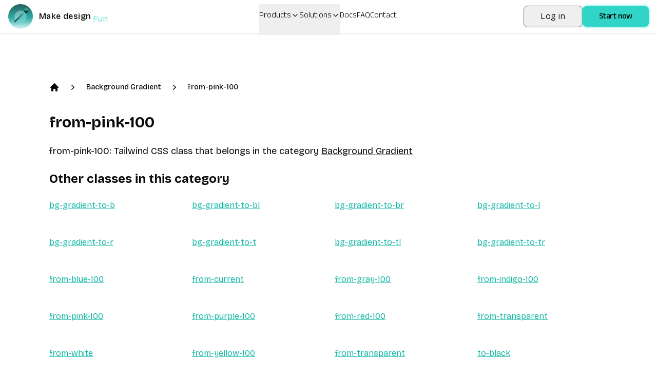

--- FILE ---
content_type: text/html; charset=utf-8
request_url: https://www.divmagic.com/tailwind/Background%20Gradient/from-pink-100
body_size: 61176
content:
<!DOCTYPE html><html lang="en" dir="auto"><head><meta charSet="utf-8"/><meta name="viewport" content="width=device-width, initial-scale=1"/><link rel="stylesheet" href="/_next/static/css/05467beb8cd04651.css" data-precedence="next"/><link rel="stylesheet" href="/_next/static/css/5938d77ff1a76bee.css" data-precedence="next"/><link rel="preload" as="script" fetchPriority="low" href="/_next/static/chunks/webpack-e76dcc2e2a6436f7.js"/><script src="/_next/static/chunks/4bd1b696-182b6b13bdad92e3.js" async=""></script><script src="/_next/static/chunks/7892-636a83ec99b48bfe.js" async=""></script><script src="/_next/static/chunks/main-app-d21c85c8b47855b9.js" async=""></script><script src="/_next/static/chunks/3156-ae6b61bf2f2b6cd3.js" async=""></script><script src="/_next/static/chunks/8720-a282034726088b78.js" async=""></script><script src="/_next/static/chunks/app/%5Blocale%5D/layout-ba96c3facd4d3651.js" async=""></script><script src="/_next/static/chunks/4545-a97d9f69e54e733c.js" async=""></script><script src="/_next/static/chunks/1356-9450a4fe950be7a8.js" async=""></script><script src="/_next/static/chunks/9187-abfe104031f77f45.js" async=""></script><script src="/_next/static/chunks/7447-734acc04f095144a.js" async=""></script><script src="/_next/static/chunks/1395-698d1f3c08991dc0.js" async=""></script><script src="/_next/static/chunks/537-e62056e0bbd74a1a.js" async=""></script><script src="/_next/static/chunks/app/%5Blocale%5D/tailwind/%5B...slug%5D/page-add267339ee7f69d.js" async=""></script><script src="/_next/static/chunks/3122-e16882687897db80.js" async=""></script><script src="/_next/static/chunks/app/%5Blocale%5D/page-5d4582476ff99d0f.js" async=""></script><meta name="next-size-adjust" content=""/><link rel="icon" type="image/png" sizes="32x32" href="https://divmagic.com/static/logo-v3-32x32.png"/><link rel="icon" type="image/png" sizes="64x64" href="https://divmagic.com/static/logo-v3-64x64.png"/><link rel="icon" type="image/webp" sizes="32x32" href="https://divmagic.com/static/logo-v3-32x32.webp"/><link rel="icon" type="image/webp" sizes="64x64" href="https://divmagic.com/static/logo-v3-64x64.webp"/><link rel="icon" type="image/x-icon" sizes="32x32" href="https://divmagic.com/static/favicon.ico"/><link rel="alternate" href="https://divmagic.com/tailwind/Background%20Gradient/from-pink-100" hrefLang="x-default"/><link rel="canonical" href="https://divmagic.com/tailwind/Background%20Gradient/from-pink-100"/><link rel="alternate" href="https://divmagic.com/en/tailwind/Background%20Gradient/from-pink-100" hrefLang="en"/><link rel="alternate" href="https://divmagic.com/de/tailwind/Background%20Gradient/from-pink-100" hrefLang="de"/><link rel="alternate" href="https://divmagic.com/fr/tailwind/Background%20Gradient/from-pink-100" hrefLang="fr"/><link rel="alternate" href="https://divmagic.com/es/tailwind/Background%20Gradient/from-pink-100" hrefLang="es"/><link rel="alternate" href="https://divmagic.com/it/tailwind/Background%20Gradient/from-pink-100" hrefLang="it"/><link rel="alternate" href="https://divmagic.com/pt/tailwind/Background%20Gradient/from-pink-100" hrefLang="pt"/><link rel="alternate" href="https://divmagic.com/nl/tailwind/Background%20Gradient/from-pink-100" hrefLang="nl"/><link rel="alternate" href="https://divmagic.com/sv/tailwind/Background%20Gradient/from-pink-100" hrefLang="sv"/><link rel="alternate" href="https://divmagic.com/no/tailwind/Background%20Gradient/from-pink-100" hrefLang="no"/><link rel="alternate" href="https://divmagic.com/da/tailwind/Background%20Gradient/from-pink-100" hrefLang="da"/><link rel="alternate" href="https://divmagic.com/fi/tailwind/Background%20Gradient/from-pink-100" hrefLang="fi"/><link rel="alternate" href="https://divmagic.com/pl/tailwind/Background%20Gradient/from-pink-100" hrefLang="pl"/><link rel="alternate" href="https://divmagic.com/ro/tailwind/Background%20Gradient/from-pink-100" hrefLang="ro"/><link rel="alternate" href="https://divmagic.com/tr/tailwind/Background%20Gradient/from-pink-100" hrefLang="tr"/><link rel="alternate" href="https://divmagic.com/ru/tailwind/Background%20Gradient/from-pink-100" hrefLang="ru"/><link rel="alternate" href="https://divmagic.com/ja/tailwind/Background%20Gradient/from-pink-100" hrefLang="ja"/><link rel="alternate" href="https://divmagic.com/ko/tailwind/Background%20Gradient/from-pink-100" hrefLang="ko"/><link rel="alternate" href="https://divmagic.com/zh-TW/tailwind/Background%20Gradient/from-pink-100" hrefLang="zh-TW"/><link rel="alternate" href="https://divmagic.com/hi/tailwind/Background%20Gradient/from-pink-100" hrefLang="hi"/><link rel="alternate" href="https://divmagic.com/id/tailwind/Background%20Gradient/from-pink-100" hrefLang="id"/><link rel="alternate" href="https://divmagic.com/vi/tailwind/Background%20Gradient/from-pink-100" hrefLang="vi"/><link rel="alternate" href="https://divmagic.com/th/tailwind/Background%20Gradient/from-pink-100" hrefLang="th"/><link rel="alternate" href="https://divmagic.com/ar/tailwind/Background%20Gradient/from-pink-100" hrefLang="ar"/><script src="/_next/static/chunks/polyfills-42372ed130431b0a.js" noModule=""></script></head><body class="__className_540c37 __variable_540c37"><div hidden=""><!--$?--><template id="B:0"></template><!--/$--></div><script>((a,b,c,d,e,f,g,h)=>{let i=document.documentElement,j=["light","dark"];function k(b){var c;(Array.isArray(a)?a:[a]).forEach(a=>{let c="class"===a,d=c&&f?e.map(a=>f[a]||a):e;c?(i.classList.remove(...d),i.classList.add(f&&f[b]?f[b]:b)):i.setAttribute(a,b)}),c=b,h&&j.includes(c)&&(i.style.colorScheme=c)}if(d)k(d);else try{let a=localStorage.getItem(b)||c,d=g&&"system"===a?window.matchMedia("(prefers-color-scheme: dark)").matches?"dark":"light":a;k(d)}catch(a){}})("class","theme","system",null,["light","dark"],null,true,true)</script><section><!--$?--><template id="B:1"></template><p>Loading...</p><!--/$--></section><!--$?--><template id="B:2"></template><!--/$--><section aria-label="Notifications alt+T" tabindex="-1" aria-live="polite" aria-relevant="additions text" aria-atomic="false"></section><script>requestAnimationFrame(function(){$RT=performance.now()});</script><script src="/_next/static/chunks/webpack-e76dcc2e2a6436f7.js" id="_R_" async=""></script><div hidden id="S:1"><div class="fixed top-0 left-0 right-0 w-full shadow px-4 py-2 bg-[#ffffff33] dark:bg-[#00000033] backdrop-blur-md z-[212121] h-16"><div class="flex justify-between items-center mx-auto h-full"><a class="flex items-center cursor-pointer" aria-label="DivMagic" href="/"><img alt="divmagic " loading="lazy" width="48" height="48" decoding="async" data-nimg="1" class="cursor-pointer" style="color:transparent" src="/_next/static/media/logo-v3.9a74137c.webp"/><span class="ml-3 tracking-wide font-medium text-base whitespace-nowrap">Make design</span><span class="w-20"><div class="relative h-6 overflow-hidden"><div class="absolute"><div class="words"><span class="block h-6 pl-1 text-primary animate-spinWords">Simple</span><span class="block h-6 pl-1 text-primary animate-spinWords">Now</span><span class="block h-6 pl-1 text-primary animate-spinWords">Live</span><span class="block h-6 pl-1 text-primary animate-spinWords">Fun</span><span class="block h-6 pl-1 text-primary animate-spinWords">Matter</span><span class="block h-6 pl-1 text-primary animate-spinWords">Simple</span></div></div></div></span></a><div class="hidden lg:flex gap-x-2 lg:gap-x-8 items-center h-full mx-2"><div class="relative h-full"><button class="font-anek-telugu font-light text-base flex pt-3 pb-12 relative pr-4 h-full">Products<svg xmlns="http://www.w3.org/2000/svg" width="24" height="24" viewBox="0 0 24 24" fill="none" stroke="currentColor" stroke-width="2" stroke-linecap="round" stroke-linejoin="round" class="lucide lucide-chevron-down ml-1 w-4 h-4 absolute right-0 top-3.5 transition-transform duration-300 "><path d="m6 9 6 6 6-6"></path></svg></button></div><div class="relative h-full"><button class="font-anek-telugu font-light text-base flex pt-3 pb-12 relative pr-4 h-full">Solutions<svg xmlns="http://www.w3.org/2000/svg" width="24" height="24" viewBox="0 0 24 24" fill="none" stroke="currentColor" stroke-width="2" stroke-linecap="round" stroke-linejoin="round" class="lucide lucide-chevron-down ml-1 w-4 h-4 absolute right-0 top-3.5 transition-transform duration-300 "><path d="m6 9 6 6 6-6"></path></svg></button></div><a class="font-anek-telugu font-light text-base hidden lg:block" aria-label="Docs" target="_self" href="https://docs.divmagic.com/">Docs</a><a class="font-anek-telugu font-light text-base " aria-label="FAQ" target="_self" href="/faq">FAQ</a><a class="font-anek-telugu font-light text-base " aria-label="Contact" target="_self" href="/#contact">Contact</a></div><div class="hidden lg:flex items-center gap-3"><button data-cy="navbar-login-button" type="button" class="font-light hover:border-primary tracking-wide border border-[#757575] text-base text-black dark:text-white sm:py-2 sm:px-8 rounded-lg shadow-sm hover:shadow-md active:shadow-inner transition-all duration-300 ease-in-out transform whitespace-nowrap py-2 px-4">Log in</button><button class="font-medium font-anek-telugu tracking-tight bg-primary2 whitespace-nowrap text-black text-base px-2 py-1.5 pt-2.5 sm:pb-1.5 sm:px-8 rounded-lg shadow-[0px_0px_4px_1px] shadow-primary hover:shadow-md active:shadow-inner transition-all duration-300 ease-in-out transform">Start now</button></div><button class="ml-4 mr-0 items-center bg-primary/80 text-constant cursor-pointer flex justify-center rounded-md p-2 lg:hidden" aria-label="Open or Close Menu"><svg xmlns="http://www.w3.org/2000/svg" viewBox="0 0 24 24" fill="currentColor" class="w-6 h-6"><path fill-rule="evenodd" d="M3 6.75A.75.75 0 013.75 6h16.5a.75.75 0 010 1.5H3.75A.75.75 0 013 6.75zM3 12a.75.75 0 01.75-.75h16.5a.75.75 0 010 1.5H3.75A.75.75 0 013 12zm0 5.25a.75.75 0 01.75-.75h16.5a.75.75 0 010 1.5H3.75a.75.75 0 01-.75-.75z" clip-rule="evenodd"></path></svg></button></div></div><div class="fixed top-0 left-0 right-0 z-[212122] h-full backdrop-blur-sm lg:hidden hidden"><div class="m-2 border rounded border-seperator"><div class="bg-sidebar-primary-foreground dark:bg-constant-3 rounded-lg overflow-hidden"><div class="items-center flex justify-between px-5 pt-4"><a class="flex items-center cursor-pointer" aria-label="DivMagic" href="/"><img alt="divmagic " loading="lazy" width="48" height="48" decoding="async" data-nimg="1" class="cursor-pointer" style="color:transparent" src="/_next/static/media/logo-v3.9a74137c.webp"/><span class="ml-3 tracking-wide font-medium text-tertiary dark:text-constant text-base whitespace-nowrap">Make design</span><span class="w-20"><div class="relative h-6 overflow-hidden"><div class="absolute"><div class="words"><span class="block h-6 pl-1 text-primary animate-spinWords">Simple</span><span class="block h-6 pl-1 text-primary animate-spinWords">Now</span><span class="block h-6 pl-1 text-primary animate-spinWords">Live</span><span class="block h-6 pl-1 text-primary animate-spinWords">Fun</span><span class="block h-6 pl-1 text-primary animate-spinWords">Matter</span><span class="block h-6 pl-1 text-primary animate-spinWords">Simple</span></div></div></div></span></a><div class=""><button class="items-center text-constant-3 dark:text-constant cursor-pointer inline-flex h-10 justify-center w-10 rounded-md p-2" aria-label="Open or Close Menu"><svg xmlns="http://www.w3.org/2000/svg" viewBox="0 0 24 24" fill="currentColor" class="w-6 h-6"><path fill-rule="evenodd" d="M5.47 5.47a.75.75 0 011.06 0L12 10.94l5.47-5.47a.75.75 0 111.06 1.06L13.06 12l5.47 5.47a.75.75 0 11-1.06 1.06L12 13.06l-5.47 5.47a.75.75 0 01-1.06-1.06L10.94 12 5.47 6.53a.75.75 0 010-1.06z" clip-rule="evenodd"></path></svg></button></div></div><div class="p-6"><div class="px-2 flex flex-col gap-y-4"><div class="flex flex-col"><button class="text-blue-950 dark:text-constant text-lg font-semibold flex justify-between items-center">Products<svg xmlns="http://www.w3.org/2000/svg" width="24" height="24" viewBox="0 0 24 24" fill="none" stroke="currentColor" stroke-width="2" stroke-linecap="round" stroke-linejoin="round" class="lucide lucide-chevron-down ml-2 w-5 h-5 transition-transform "><path d="m6 9 6 6 6-6"></path></svg></button></div><div class="flex flex-col"><button class="text-blue-950 dark:text-constant text-lg font-semibold flex justify-between items-center">Solutions<svg xmlns="http://www.w3.org/2000/svg" width="24" height="24" viewBox="0 0 24 24" fill="none" stroke="currentColor" stroke-width="2" stroke-linecap="round" stroke-linejoin="round" class="lucide lucide-chevron-down ml-2 w-5 h-5 transition-transform "><path d="m6 9 6 6 6-6"></path></svg></button></div><div class="flex flex-col"><a class="text-blue-950 dark:text-constant text-lg font-semibold flex justify-between items-center" href="https://docs.divmagic.com/">Docs</a></div><div class="flex flex-col"><a class="text-blue-950 dark:text-constant text-lg font-semibold flex justify-between items-center" href="/faq">FAQ</a></div><div class="flex flex-col"><a class="text-blue-950 dark:text-constant text-lg font-semibold flex justify-between items-center" href="/#contact">Contact</a></div><button class="font-medium font-anek-telugu tracking-tight bg-primary2 whitespace-nowrap text-black text-base px-2 py-1.5 pt-2.5 sm:pb-1.5 sm:px-8 rounded-lg shadow-[0px_0px_4px_1px] shadow-primary hover:shadow-md active:shadow-inner transition-all duration-300 ease-in-out transform">Start now</button><button data-cy="navbar-login-button" type="button" class="font-medium tracking-tight whitespace-nowrap text-base px-8 rounded-lg shadow-[0px_0px_4px_1px] shadow-primary active:shadow-inner hover:text-black transition-all duration-300 ease-in-out transform whitespace-nowrap py-2 px-4 bg-constant text-constant-3">Log in</button></div></div></div></div></div><div class="h-20 md:h-24 lg:h-32"></div><main class="max-w-6xl mx-auto p-4 md:p-6 lg:p-8"><ol class="items-center flex mb-6 sm:mb-10"><li class="list-item"><div><a class=" cursor-pointer" href="/tailwind"><svg aria-hidden="true" class="h-5 w-5" fill="currentColor" viewBox="0 0 20 20"><path clip-rule="evenodd" d="M9.293 2.293a1 1 0 011.414 0l7 7A1 1 0 0117 11h-1v6a1 1 0 01-1 1h-2a1 1 0 01-1-1v-3a1 1 0 00-1-1H9a1 1 0 00-1 1v3a1 1 0 01-1 1H5a1 1 0 01-1-1v-6H3a1 1 0 01-.707-1.707l7-7z" fill="currentColor" fill-rule="evenodd"></path></svg></a></div></li><li class="list-item ml-4"><div class="items-center flex"><svg aria-hidden="true" class="h-5 w-5" fill="currentColor" viewBox="0 0 20 20"><path clip-rule="evenodd" d="M7.21 14.77a.75.75 0 01.02-1.06L11.168 10 7.23 6.29a.75.75 0 111.04-1.08l4.5 4.25a.75.75 0 010 1.08l-4.5 4.25a.75.75 0 01-1.06-.02z" fill="currentColor" fill-rule="evenodd"></path></svg><a class="cursor-pointer text-sm font-medium ml-4" href="/tailwind/Background%20Gradient">Background Gradient</a></div></li><li class="list-item ml-4"><div class="items-center flex"><svg aria-hidden="true" class="h-5 w-5" fill="currentColor" viewBox="0 0 20 20"><path clip-rule="evenodd" d="M7.21 14.77a.75.75 0 01.02-1.06L11.168 10 7.23 6.29a.75.75 0 111.04-1.08l4.5 4.25a.75.75 0 010 1.08l-4.5 4.25a.75.75 0 01-1.06-.02z" fill="currentColor" fill-rule="evenodd"></path></svg><a class="cursor-pointer text-sm font-medium ml-4" href="/tailwind/Background%20Gradient/from-pink-100">from-pink-100</a></div></li></ol><h1 class="text-3xl font-bold mb-4 sm:mb-6">from-pink-100</h1><p class="text-lg mb-4 sm:mb-6">from-pink-100<!-- -->: <!-- -->Tailwind CSS class that belongs in the category<!-- --> <a class="cursor-pointer underline" href="/tailwind/Background%20Gradient">Background Gradient</a></p><h2 class="text-2xl font-bold mb-4 sm:mb-6">Other classes in this category</h2><div class="grid grid-cols-1 sm:grid-cols-2 md:grid-cols-3 lg:grid-cols-4 gap-4 sm:gap-6"><div class="mb-4 sm:mb-6"><a class="cursor-pointer underline text-teal-500 hover:text-teal-800" href="/tailwind/Background%20Gradient/bg-gradient-to-b">bg-gradient-to-b</a></div><div class="mb-4 sm:mb-6"><a class="cursor-pointer underline text-teal-500 hover:text-teal-800" href="/tailwind/Background%20Gradient/bg-gradient-to-bl">bg-gradient-to-bl</a></div><div class="mb-4 sm:mb-6"><a class="cursor-pointer underline text-teal-500 hover:text-teal-800" href="/tailwind/Background%20Gradient/bg-gradient-to-br">bg-gradient-to-br</a></div><div class="mb-4 sm:mb-6"><a class="cursor-pointer underline text-teal-500 hover:text-teal-800" href="/tailwind/Background%20Gradient/bg-gradient-to-l">bg-gradient-to-l</a></div><div class="mb-4 sm:mb-6"><a class="cursor-pointer underline text-teal-500 hover:text-teal-800" href="/tailwind/Background%20Gradient/bg-gradient-to-r">bg-gradient-to-r</a></div><div class="mb-4 sm:mb-6"><a class="cursor-pointer underline text-teal-500 hover:text-teal-800" href="/tailwind/Background%20Gradient/bg-gradient-to-t">bg-gradient-to-t</a></div><div class="mb-4 sm:mb-6"><a class="cursor-pointer underline text-teal-500 hover:text-teal-800" href="/tailwind/Background%20Gradient/bg-gradient-to-tl">bg-gradient-to-tl</a></div><div class="mb-4 sm:mb-6"><a class="cursor-pointer underline text-teal-500 hover:text-teal-800" href="/tailwind/Background%20Gradient/bg-gradient-to-tr">bg-gradient-to-tr</a></div><div class="mb-4 sm:mb-6"><a class="cursor-pointer underline text-teal-500 hover:text-teal-800" href="/tailwind/Background%20Gradient/from-blue-100">from-blue-100</a></div><div class="mb-4 sm:mb-6"><a class="cursor-pointer underline text-teal-500 hover:text-teal-800" href="/tailwind/Background%20Gradient/from-current">from-current</a></div><div class="mb-4 sm:mb-6"><a class="cursor-pointer underline text-teal-500 hover:text-teal-800" href="/tailwind/Background%20Gradient/from-gray-100">from-gray-100</a></div><div class="mb-4 sm:mb-6"><a class="cursor-pointer underline text-teal-500 hover:text-teal-800" href="/tailwind/Background%20Gradient/from-indigo-100">from-indigo-100</a></div><div class="mb-4 sm:mb-6"><a class="cursor-pointer underline text-teal-500 hover:text-teal-800" href="/tailwind/Background%20Gradient/from-pink-100">from-pink-100</a></div><div class="mb-4 sm:mb-6"><a class="cursor-pointer underline text-teal-500 hover:text-teal-800" href="/tailwind/Background%20Gradient/from-purple-100">from-purple-100</a></div><div class="mb-4 sm:mb-6"><a class="cursor-pointer underline text-teal-500 hover:text-teal-800" href="/tailwind/Background%20Gradient/from-red-100">from-red-100</a></div><div class="mb-4 sm:mb-6"><a class="cursor-pointer underline text-teal-500 hover:text-teal-800" href="/tailwind/Background%20Gradient/from-transparent">from-transparent</a></div><div class="mb-4 sm:mb-6"><a class="cursor-pointer underline text-teal-500 hover:text-teal-800" href="/tailwind/Background%20Gradient/from-white">from-white</a></div><div class="mb-4 sm:mb-6"><a class="cursor-pointer underline text-teal-500 hover:text-teal-800" href="/tailwind/Background%20Gradient/from-yellow-100">from-yellow-100</a></div><div class="mb-4 sm:mb-6"><a class="cursor-pointer underline text-teal-500 hover:text-teal-800" href="/tailwind/Background%20Gradient/from-transparent">from-transparent</a></div><div class="mb-4 sm:mb-6"><a class="cursor-pointer underline text-teal-500 hover:text-teal-800" href="/tailwind/Background%20Gradient/to-black">to-black</a></div><div class="mb-4 sm:mb-6"><a class="cursor-pointer underline text-teal-500 hover:text-teal-800" href="/tailwind/Background%20Gradient/to-blue-100">to-blue-100</a></div><div class="mb-4 sm:mb-6"><a class="cursor-pointer underline text-teal-500 hover:text-teal-800" href="/tailwind/Background%20Gradient/to-current">to-current</a></div><div class="mb-4 sm:mb-6"><a class="cursor-pointer underline text-teal-500 hover:text-teal-800" href="/tailwind/Background%20Gradient/to-gray-100">to-gray-100</a></div><div class="mb-4 sm:mb-6"><a class="cursor-pointer underline text-teal-500 hover:text-teal-800" href="/tailwind/Background%20Gradient/to-green-100">to-green-100</a></div><div class="mb-4 sm:mb-6"><a class="cursor-pointer underline text-teal-500 hover:text-teal-800" href="/tailwind/Background%20Gradient/to-indigo-100">to-indigo-100</a></div><div class="mb-4 sm:mb-6"><a class="cursor-pointer underline text-teal-500 hover:text-teal-800" href="/tailwind/Background%20Gradient/to-pink-100">to-pink-100</a></div><div class="mb-4 sm:mb-6"><a class="cursor-pointer underline text-teal-500 hover:text-teal-800" href="/tailwind/Background%20Gradient/to-purple-100">to-purple-100</a></div><div class="mb-4 sm:mb-6"><a class="cursor-pointer underline text-teal-500 hover:text-teal-800" href="/tailwind/Background%20Gradient/to-red-100">to-red-100</a></div><div class="mb-4 sm:mb-6"><a class="cursor-pointer underline text-teal-500 hover:text-teal-800" href="/tailwind/Background%20Gradient/to-transparent">to-transparent</a></div><div class="mb-4 sm:mb-6"><a class="cursor-pointer underline text-teal-500 hover:text-teal-800" href="/tailwind/Background%20Gradient/to-white">to-white</a></div><div class="mb-4 sm:mb-6"><a class="cursor-pointer underline text-teal-500 hover:text-teal-800" href="/tailwind/Background%20Gradient/to-yellow-100">to-yellow-100</a></div><div class="mb-4 sm:mb-6"><a class="cursor-pointer underline text-teal-500 hover:text-teal-800" href="/tailwind/Background%20Gradient/top-1">top-1</a></div><div class="mb-4 sm:mb-6"><a class="cursor-pointer underline text-teal-500 hover:text-teal-800" href="/tailwind/Background%20Gradient/via-black">via-black</a></div><div class="mb-4 sm:mb-6"><a class="cursor-pointer underline text-teal-500 hover:text-teal-800" href="/tailwind/Background%20Gradient/via-blue-100">via-blue-100</a></div><div class="mb-4 sm:mb-6"><a class="cursor-pointer underline text-teal-500 hover:text-teal-800" href="/tailwind/Background%20Gradient/via-current">via-current</a></div><div class="mb-4 sm:mb-6"><a class="cursor-pointer underline text-teal-500 hover:text-teal-800" href="/tailwind/Background%20Gradient/via-gray-100">via-gray-100</a></div><div class="mb-4 sm:mb-6"><a class="cursor-pointer underline text-teal-500 hover:text-teal-800" href="/tailwind/Background%20Gradient/via-green-100">via-green-100</a></div><div class="mb-4 sm:mb-6"><a class="cursor-pointer underline text-teal-500 hover:text-teal-800" href="/tailwind/Background%20Gradient/via-indigo-100">via-indigo-100</a></div><div class="mb-4 sm:mb-6"><a class="cursor-pointer underline text-teal-500 hover:text-teal-800" href="/tailwind/Background%20Gradient/via-pink-100">via-pink-100</a></div><div class="mb-4 sm:mb-6"><a class="cursor-pointer underline text-teal-500 hover:text-teal-800" href="/tailwind/Background%20Gradient/via-purple-100">via-purple-100</a></div><div class="mb-4 sm:mb-6"><a class="cursor-pointer underline text-teal-500 hover:text-teal-800" href="/tailwind/Background%20Gradient/via-red-100">via-red-100</a></div><div class="mb-4 sm:mb-6"><a class="cursor-pointer underline text-teal-500 hover:text-teal-800" href="/tailwind/Background%20Gradient/via-transparent">via-transparent</a></div><div class="mb-4 sm:mb-6"><a class="cursor-pointer underline text-teal-500 hover:text-teal-800" href="/tailwind/Background%20Gradient/via-white">via-white</a></div><div class="mb-4 sm:mb-6"><a class="cursor-pointer underline text-teal-500 hover:text-teal-800" href="/tailwind/Background%20Gradient/via-yellow-100">via-yellow-100</a></div></div></main><div class="py-24 flex flex-col items-center md:flex md:flex-row md:items-start"><div class="w-full md:w-1/2 px-6 lg:px-10 py-12 "><p class="w-3/4 font-anek-telugu font-normal text-3xl">Got feedback or an issue? Let us know through our platform, and we&#x27;ll handle the rest!</p><a href="https://forms.gle/cft4kajzw2r9G6ZLA" target="_blank" rel="noopener noreferrer"><button class="font-medium font-anek-telugu tracking-tight bg-primary2 whitespace-nowrap text-black text-base px-2 py-1.5 pt-2.5 sm:pb-1.5 sm:px-8 rounded-lg shadow-[0px_0px_4px_1px] shadow-primary hover:shadow-md active:shadow-inner transition-all duration-300 ease-in-out transform font-anek-telugu mt-8">Give feedback</button></a></div><div class="flex w-full md:w-1/2"><div class="w-full px-6 lg:px-10 py-6 rounded-lg dark:shadow-lg"><div class="mb-8"><h1 class="text-3xl md:text-6xl font-anek-telugu font-bold">Want to stay up to date?</h1><p class="text-2xl font-anek-telugu">Join the DivMagic email list!</p></div><form class="space-y-6"><div class="flex space-x-4"><div class="flex flex-col w-full"><label class="block text-sm text-foreground mb-2" for="full-name">Full Name</label><input type="text" class="flex h-10 w-full rounded-md border border-input bg-background px-3 py-2 text-sm ring-offset-background file:border-0 file:bg-transparent file:text-sm file:font-medium file:text-foreground placeholder:text-muted-foreground focus-visible:outline-none focus-visible:ring-2 focus-visible:ring-ring focus-visible:ring-offset-2 disabled:cursor-not-allowed disabled:opacity-50" id="full-name" placeholder="Your Name" value=""/></div><div class="flex flex-col w-full"><label class="block text-sm text-foreground mb-2" for="email">Email</label><input type="email" class="flex h-10 w-full rounded-md border border-input bg-background px-3 py-2 text-sm ring-offset-background file:border-0 file:bg-transparent file:text-sm file:font-medium file:text-foreground placeholder:text-muted-foreground focus-visible:outline-none focus-visible:ring-2 focus-visible:ring-ring focus-visible:ring-offset-2 disabled:cursor-not-allowed disabled:opacity-50" id="email" placeholder="Your Email" value=""/></div></div><button class="inline-flex items-center justify-center gap-2 whitespace-nowrap rounded-md text-sm font-medium transition-colors focus-visible:outline-none focus-visible:ring-1 focus-visible:ring-ring disabled:pointer-events-none disabled:opacity-50 [&amp;_svg]:pointer-events-none [&amp;_svg]:size-4 [&amp;_svg]:shrink-0 bg-primary text-zinc-800 shadow hover:bg-primary/70 active:bg-primary/90 h-9 px-4 py-2 w-full" aria-label="Subscribe to newsletter">Subscribe</button></form></div></div></div><div id="contact" class=""><div class="mx-auto p-4 md:p-6 lg:p-16 lg:py-24 md:flex-row gap-y-8 md:gap-y-0 gap-x-4 flex-col flex flex-wrap whitespace-break-spaces"><div class="flex-1 flex items-center justify-center md:items-start min-w-[%16]"><a class="flex items-center flex-col cursor-pointer" aria-label="DivMagic" href="/"><div class="flex items-center mb-2"><img alt="divmagic " loading="lazy" width="48" height="48" decoding="async" data-nimg="1" class="cursor-pointer w-8 h-8" style="color:transparent" src="/_next/static/media/logo-v3.9a74137c.webp"/><span class="ml-2 tracking-wide font-medium md:text-lg from-primary to-chart-6 dark:to-chart-2 bg-gradient-to-r bg-clip-text text-transparent">DivMagic</span></div></a></div><div class="flex-1 min-w-[%16] flex flex-col gap-y-2 text-center md:text-right"><h2 class="font-semibold font-anek-telugu">Resources</h2><ul class="mt-2 text-foreground text-base font-anek-telugu"><li class="list-item"><a class="cursor-pointer" target="_blank" aria-label="Documentation" href="https://docs.divmagic.com/">Documentation</a></li><li class="list-item mt-2"><a class="cursor-pointer" aria-label="Blog" href="/blog">Blog</a></li><li class="list-item mt-2"><a class="cursor-pointer" aria-label="Best Practices" href="/best-practices">Best Practices</a></li><li class="list-item mt-2 "><div class="flex items-center justify-center md:justify-end md:items-end"><a class="cursor-pointer " aria-label="Changelog" href="/changelog">Changelog</a><div class="flex whitespace-nowrap bg-gradient-to-r from-primary to-sidebar-ring ml-2 w-fit rounded-full px-3 py-0 border border-constant items-center justify-center"><span class="text-[0.6rem] pt-1 text-constant font-semibold tracking-wide uppercase ">🚀 <!-- -->Update</span></div></div></li><li class="list-item mt-2"><a class="cursor-pointer" aria-label="Tailwind CSS Class Library" target="_blank" href="/tailwind">Tailwind CSS Class Library</a></li><li class="list-item mt-2"><a class="cursor-pointer" aria-label="wordpress integration" href="/wordpress">WordPress</a></li></ul></div><div class="flex-1 min-w-[%16] flex flex-col gap-y-2 text-center md:text-right"><h2 class="font-semibold font-anek-telugu">Support</h2><ul class="mt-3 text-foreground text-base font-anek-telugu"><li class="list-item"><a class="cursor-pointer" href="https://feedback.divmagic.com/" target="_blank" aria-label="Provide Feedback">Provide Feedback</a></li><li class="list-item mt-2"><a class="cursor-pointer" aria-label="Help" href="mailto:support@divmagic.com">Help</a></li><li class="list-item mt-2"><a class="cursor-pointer" aria-label="Contact" href="mailto:support@divmagic.com">Contact</a></li><li class="list-item mt-2"><a class="cursor-pointer" href="https://forms.gle/cft4kajzw2r9G6ZLA" target="_blank" aria-label="Report a Bug">Report a Bug</a></li><li class="list-item mt-2"><a class="cursor-pointer" href="https://divmagic.com" target="_blank" aria-label="Affiliate Program">Affiliate Program</a></li></ul></div><div class="flex-1 min-w-[%16] flex flex-col gap-y-1 text-center md:text-right"><h2 class="font-semibold font-anek-telugu">Tools</h2><div class="text-base text-foreground font-anek-telugu"><ul class="mt-3"><li class="list-item"><a class="cursor-pointer" aria-label="Studio" href="/studio">Studio</a></li></ul><ul class="mt-3"><li class="list-item"><a class="cursor-pointer" aria-label="HTML to JSX Converter" href="/tools/html-to-jsx">HTML to JSX Converter</a></li></ul><ul class="mt-3"><li class="list-item"><a class="cursor-pointer" aria-label="JSX to HTML Converter" href="/tools/jsx-to-html">JSX to HTML Converter</a></li></ul><ul class="mt-3"><li class="list-item"><a class="cursor-pointer" aria-label="CSS to Tailwind CSS Converter" href="/tools/css-to-tailwind">CSS to Tailwind CSS Converter</a></li></ul><ul class="mt-3"><li class="list-item"><a class="cursor-pointer" aria-label="HTML to JSX Converter" href="/tools/color-converter">Color Converter</a></li></ul><ul class="mt-3"><li class="list-item"><a class="cursor-pointer" aria-label="Gradient Generator" href="/tools/gradient-generator">Gradient Generator</a></li></ul><ul class="mt-3"><li class="list-item"><a class="cursor-pointer" aria-label="JSON to TypeScript" href="/tools/json-to-typescript">JSON to TypeScript</a></li></ul></div></div><div class="flex-1 min-w-[%16] flex flex-col gap-y-1 items-center md:items-end"><h2 class="font-semibold mb-2 font-anek-telugu">Social</h2><a class="cursor-pointer" target="_blank" aria-label="GitHub" href="https://github.com/DivMagicCom/DivMagic"><svg aria-hidden="true" class="cursor-pointer h-6 align-middle w-6 overflow-hidden" fill="currentColor" viewBox="0 0 24 24"><path clip-rule="evenodd" d="M12 2C6.477 2 2 6.484 2 12.017c0 4.425 2.865 8.18 6.839 9.504.5.092.682-.217.682-.483 0-.237-.008-.868-.013-1.703-2.782.605-3.369-1.343-3.369-1.343-.454-1.158-1.11-1.466-1.11-1.466-.908-.62.069-.608.069-.608 1.003.07 1.531 1.032 1.531 1.032.892 1.53 2.341 1.088 2.91.832.092-.647.35-1.088.636-1.338-2.22-.253-4.555-1.113-4.555-4.951 0-1.093.39-1.988 1.029-2.688-.103-.253-.446-1.272.098-2.65 0 0 .84-.27 2.75 1.026A9.564 9.564 0 0112 6.844c.85.004 1.705.115 2.504.337 1.909-1.296 2.747-1.027 2.747-1.027.546 1.379.202 2.398.1 2.651.64.7 1.028 1.595 1.028 2.688 0 3.848-2.339 4.695-4.566 4.943.359.309.678.92.678 1.855 0 1.338-.012 2.419-.012 2.747 0 .268.18.58.688.482A10.019 10.019 0 0022 12.017C22 6.484 17.522 2 12 2z" fill="currentColor" fill-rule="evenodd"></path></svg></a><a class="cursor-pointer" target="_blank" aria-label="YouTube" href="https://www.youtube.com/@DivMagic"><svg class="cursor-pointer h-7 align-middle w-7 overflow-hidden fill-text-muted " viewBox="0 0 50 50" width="50px" xmlns="http://www.w3.org/2000/svg"><path d="M 44.898438 14.5 C 44.5 12.300781 42.601563 10.699219 40.398438 10.199219 C 37.101563 9.5 31 9 24.398438 9 C 17.800781 9 11.601563 9.5 8.300781 10.199219 C 6.101563 10.699219 4.199219 12.199219 3.800781 14.5 C 3.398438 17 3 20.5 3 25 C 3 29.5 3.398438 33 3.898438 35.5 C 4.300781 37.699219 6.199219 39.300781 8.398438 39.800781 C 11.898438 40.5 17.898438 41 24.5 41 C 31.101563 41 37.101563 40.5 40.601563 39.800781 C 42.800781 39.300781 44.699219 37.800781 45.101563 35.5 C 45.5 33 46 29.398438 46.101563 25 C 45.898438 20.5 45.398438 17 44.898438 14.5 Z M 19 32 L 19 18 L 31.199219 25 Z"></path></svg></a></div><div class="flex-1 min-w-[%16] flex flex-col gap-y-2 items-center text-center md:text-right"><h2 class="font-semibold font-anek-telugu">Terms &amp; Policies</h2><ul class="mt-3 text-foreground text-base font-anek-telugu"><li class="list-item"><a class="cursor-pointer" aria-label="Terms of Use" href="/terms">Terms of Use</a></li><li class="list-item mt-2"><a class="cursor-pointer" aria-label="Privacy" href="/privacy">Privacy</a></li></ul></div></div><div class="w-full flex-col sm:flex sm:flex-row justify-between px-14 py-4 "><p class="text-center">© 2026. All rights reserved.</p><div class="flex gap-x-4 justify-center mt-4  md:justify-between sm:mt-0 "><div class="relative inline-block"><button class="inline-flex items-center justify-center whitespace-nowrap rounded-md text-sm font-medium ring-offset-background transition-colors focus-visible:outline-none focus-visible:ring-2 focus-visible:ring-ring focus-visible:ring-offset-2 disabled:pointer-events-none disabled:opacity-50 border border-input bg-background hover:bg-accent hover:text-accent-foreground w-8 h-8 dark:bg-transparent dark:border-[#757575] dark:hover:bg-gray-200 dark:hover:text-black !ring-offset-0 !ring-0"><svg xmlns="http://www.w3.org/2000/svg" width="24" height="24" viewBox="0 0 24 24" fill="none" stroke="currentColor" stroke-width="2" stroke-linecap="round" stroke-linejoin="round" class="lucide lucide-sun h-[1.2rem] w-[1.2rem] rotate-0 scale-100 transition-all dark:-rotate-90 dark:scale-0"><circle cx="12" cy="12" r="4"></circle><path d="M12 2v2"></path><path d="M12 20v2"></path><path d="m4.93 4.93 1.41 1.41"></path><path d="m17.66 17.66 1.41 1.41"></path><path d="M2 12h2"></path><path d="M20 12h2"></path><path d="m6.34 17.66-1.41 1.41"></path><path d="m19.07 4.93-1.41 1.41"></path></svg><svg xmlns="http://www.w3.org/2000/svg" width="24" height="24" viewBox="0 0 24 24" fill="none" stroke="currentColor" stroke-width="2" stroke-linecap="round" stroke-linejoin="round" class="lucide lucide-moon absolute h-[1.2rem] w-[1.2rem] rotate-90 scale-0 transition-all dark:rotate-0 dark:scale-100"><path d="M12 3a6 6 0 0 0 9 9 9 9 0 1 1-9-9Z"></path></svg><span class="sr-only">Toggle theme</span></button></div><div class="flex items-center bg-transparent"><div class=""><svg aria-hidden="true" class="h-4 w-4 inline-block" fill="currentColor" focusable="false" role="presentation" viewBox="0 0 16 16" xmlns="http://www.w3.org/2000/svg"><path d="M8 .25a7.77 7.77 0 0 1 7.75 7.78 7.75 7.75 0 0 1-7.52 7.72h-.25A7.75 7.75 0 0 1 .25 8.24v-.25A7.75 7.75 0 0 1 8 .25zm1.95 8.5h-3.9c.15 2.9 1.17 5.34 1.88 5.5H8c.68 0 1.72-2.37 1.93-5.23zm4.26 0h-2.76c-.09 1.96-.53 3.78-1.18 5.08A6.26 6.26 0 0 0 14.17 9zm-9.67 0H1.8a6.26 6.26 0 0 0 3.94 5.08 12.59 12.59 0 0 1-1.16-4.7l-.03-.38zm1.2-6.58-.12.05a6.26 6.26 0 0 0-3.83 5.03h2.75c.09-1.83.48-3.54 1.06-4.81zm2.25-.42c-.7 0-1.78 2.51-1.94 5.5h3.9c-.15-2.9-1.18-5.34-1.89-5.5h-.07zm2.28.43.03.05a12.95 12.95 0 0 1 1.15 5.02h2.75a6.28 6.28 0 0 0-3.93-5.07z" fill="currentColor"></path></svg></div><select id="language-switcher" class="ml-1 bg-transparent"><option value="en" selected="">English</option><option value="de">Deutsch</option><option value="fr">Français</option><option value="es">Español</option><option value="it">Italiano</option><option value="pt">Português</option><option value="nl">Nederlands</option><option value="sv">Svenska</option><option value="no">Norsk</option><option value="da">Dansk</option><option value="fi">Suomalainen</option><option value="pl">Polski</option><option value="ro">Română</option><option value="tr">Türkçe</option><option value="ru">Русский</option><option value="ja">日本語</option><option value="ko">한국어</option><option value="zh-TW">繁體中文</option><option value="hi">हिंदी</option><option value="id">Bahasa Indonesia</option><option value="vi">Tiếng Việt</option><option value="th">ไทย</option><option value="ar">عربي</option></select></div></div></div></div></div><script>$RB=[];$RV=function(a){$RT=performance.now();for(var b=0;b<a.length;b+=2){var c=a[b],e=a[b+1];null!==e.parentNode&&e.parentNode.removeChild(e);var f=c.parentNode;if(f){var g=c.previousSibling,h=0;do{if(c&&8===c.nodeType){var d=c.data;if("/$"===d||"/&"===d)if(0===h)break;else h--;else"$"!==d&&"$?"!==d&&"$~"!==d&&"$!"!==d&&"&"!==d||h++}d=c.nextSibling;f.removeChild(c);c=d}while(c);for(;e.firstChild;)f.insertBefore(e.firstChild,c);g.data="$";g._reactRetry&&requestAnimationFrame(g._reactRetry)}}a.length=0};
$RC=function(a,b){if(b=document.getElementById(b))(a=document.getElementById(a))?(a.previousSibling.data="$~",$RB.push(a,b),2===$RB.length&&("number"!==typeof $RT?requestAnimationFrame($RV.bind(null,$RB)):(a=performance.now(),setTimeout($RV.bind(null,$RB),2300>a&&2E3<a?2300-a:$RT+300-a)))):b.parentNode.removeChild(b)};$RC("B:1","S:1")</script><div hidden id="S:2"></div><script>$RC("B:2","S:2")</script><title>from-pink-100 | Background Gradient Tailwind CSS Class | DivMagic | Copy design from any website</title><meta name="description" content="Tailwind CSS Class from-pink-100 Source code, details, explanation and examples. You can copy the examples and paste them into your project or create new ones with DivMagic!"/><meta name="category" content="website"/><meta property="og:title" content="from-pink-100 | Background Gradient Tailwind CSS Class | DivMagic | Copy design from any website"/><meta property="og:description" content="Tailwind CSS Class from-pink-100 Source code, details, explanation and examples. You can copy the examples and paste them into your project or create new ones with DivMagic!"/><meta property="og:url" content="http://divmagic.com/api/og?title=from-pink-100+%7C+Background+Gradient+Tailwind+CSS+Class+%7C+DivMagic+%7C+Copy+design+from+any+website&amp;description=Tailwind+CSS+Class+from-pink-100+Source+code%2C+details%2C+explanation+and+examples.+You+can+copy+the+examples+and+paste+them+into+your+project+or+create+new+ones+with+DivMagic%21"/><meta property="og:image" content="http://divmagic.com/api/og?title=from-pink-100+%7C+Background+Gradient+Tailwind+CSS+Class+%7C+DivMagic+%7C+Copy+design+from+any+website&amp;description=Tailwind+CSS+Class+from-pink-100+Source+code%2C+details%2C+explanation+and+examples.+You+can+copy+the+examples+and+paste+them+into+your+project+or+create+new+ones+with+DivMagic%21"/><meta property="og:image:width" content="1200"/><meta property="og:image:height" content="630"/><meta property="og:image:alt" content="from-pink-100 | Background Gradient Tailwind CSS Class | DivMagic | Copy design from any website"/><meta property="og:type" content="website"/><meta name="twitter:card" content="summary_large_image"/><meta name="twitter:title" content="from-pink-100 | Background Gradient Tailwind CSS Class | DivMagic | Copy design from any website"/><meta name="twitter:description" content="Tailwind CSS Class from-pink-100 Source code, details, explanation and examples. You can copy the examples and paste them into your project or create new ones with DivMagic!"/><meta name="twitter:image" content="http://divmagic.com/api/og?title=from-pink-100+%7C+Background+Gradient+Tailwind+CSS+Class+%7C+DivMagic+%7C+Copy+design+from+any+website&amp;description=Tailwind+CSS+Class+from-pink-100+Source+code%2C+details%2C+explanation+and+examples.+You+can+copy+the+examples+and+paste+them+into+your+project+or+create+new+ones+with+DivMagic%21"/><meta name="twitter:image:width" content="1200"/><meta name="twitter:image:height" content="630"/><meta name="twitter:image:alt" content="from-pink-100 | Background Gradient Tailwind CSS Class | DivMagic | Copy design from any website"/><div hidden id="S:0"></div><script>$RC("B:0","S:0")</script><script>(self.__next_f=self.__next_f||[]).push([0])</script><script>self.__next_f.push([1,"1:\"$Sreact.fragment\"\n2:I[9766,[],\"\"]\n3:I[98924,[],\"\"]\n6:I[24431,[],\"OutletBoundary\"]\n8:I[15278,[],\"AsyncMetadataOutlet\"]\na:I[24431,[],\"ViewportBoundary\"]\nc:I[24431,[],\"MetadataBoundary\"]\nd:\"$Sreact.suspense\"\nf:I[57150,[],\"\"]\n10:I[41402,[\"3156\",\"static/chunks/3156-ae6b61bf2f2b6cd3.js\",\"8720\",\"static/chunks/8720-a282034726088b78.js\",\"8450\",\"static/chunks/app/%5Blocale%5D/layout-ba96c3facd4d3651.js\"],\"\"]\n11:I[5379,[\"3156\",\"static/chunks/3156-ae6b61bf2f2b6cd3.js\",\"8720\",\"static/chunks/8720-a282034726088b78.js\",\"8450\",\"static/chunks/app/%5Blocale%5D/layout-ba96c3facd4d3651.js\"],\"ThemeProvider\"]\n13:I[31395,[\"4545\",\"static/chunks/4545-a97d9f69e54e733c.js\",\"1356\",\"static/chunks/1356-9450a4fe950be7a8.js\",\"9187\",\"static/chunks/9187-abfe104031f77f45.js\",\"7447\",\"static/chunks/7447-734acc04f095144a.js\",\"1395\",\"static/chunks/1395-698d1f3c08991dc0.js\",\"537\",\"static/chunks/537-e62056e0bbd74a1a.js\",\"388\",\"static/chunks/app/%5Blocale%5D/tailwind/%5B...slug%5D/page-add267339ee7f69d.js\"],\"default\"]\n4b:I[74433,[\"4545\",\"static/chunks/4545-a97d9f69e54e733c.js\",\"1356\",\"static/chunks/1356-9450a4fe950be7a8.js\",\"9187\",\"static/chunks/9187-abfe104031f77f45.js\",\"7447\",\"static/chunks/7447-734acc04f095144a.js\",\"1395\",\"static/chunks/1395-698d1f3c08991dc0.js\",\"537\",\"static/chunks/537-e62056e0bbd74a1a.js\",\"388\",\"static/chunks/app/%5Blocale%5D/tailwind/%5B...slug%5D/page-add267339ee7f69d.js\"],\"default\"]\n62:I[40753,[\"4545\",\"static/chunks/4545-a97d9f69e54e733c.js\",\"1356\",\"static/chunks/1356-9450a4fe950be7a8.js\",\"9187\",\"static/chunks/9187-abfe104031f77f45.js\",\"7447\",\"static/chunks/7447-734acc04f095144a.js\",\"1395\",\"static/chunks/1395-698d1f3c08991dc0.js\",\"537\",\"static/chunks/537-e62056e0bbd74a1a.js\",\"388\",\"static/chunks/app/%5Blocale%5D/tailwind/%5B...slug%5D/page-add267339ee7f69d.js\"],\"ThemeSwitcher\"]\n63:I[98515,[\"4545\",\"static/chunks/4545-a97d9f69e54e733c.js\",\"1356\",\"static/chunks/1356-9450a4fe950be7a8.js\",\"9187\",\"static/chunks/9187-abfe104031f77f45.js\",\"7447\",\"static/chunks/7447-734acc04f095144a.js\",\"1395\",\"static/chunks/1395-698d1f3c08991dc0.js\",\"5"])</script><script>self.__next_f.push([1,"37\",\"static/chunks/537-e62056e0bbd74a1a.js\",\"388\",\"static/chunks/app/%5Blocale%5D/tailwind/%5B...slug%5D/page-add267339ee7f69d.js\"],\"default\"]\n64:I[64707,[\"4545\",\"static/chunks/4545-a97d9f69e54e733c.js\",\"1356\",\"static/chunks/1356-9450a4fe950be7a8.js\",\"9187\",\"static/chunks/9187-abfe104031f77f45.js\",\"7447\",\"static/chunks/7447-734acc04f095144a.js\",\"1395\",\"static/chunks/1395-698d1f3c08991dc0.js\",\"537\",\"static/chunks/537-e62056e0bbd74a1a.js\",\"388\",\"static/chunks/app/%5Blocale%5D/tailwind/%5B...slug%5D/page-add267339ee7f69d.js\"],\"default\"]\n65:I[81356,[\"4545\",\"static/chunks/4545-a97d9f69e54e733c.js\",\"1356\",\"static/chunks/1356-9450a4fe950be7a8.js\",\"9187\",\"static/chunks/9187-abfe104031f77f45.js\",\"7447\",\"static/chunks/7447-734acc04f095144a.js\",\"1395\",\"static/chunks/1395-698d1f3c08991dc0.js\",\"537\",\"static/chunks/537-e62056e0bbd74a1a.js\",\"388\",\"static/chunks/app/%5Blocale%5D/tailwind/%5B...slug%5D/page-add267339ee7f69d.js\"],\"Image\"]\n66:I[3809,[\"4545\",\"static/chunks/4545-a97d9f69e54e733c.js\",\"1356\",\"static/chunks/1356-9450a4fe950be7a8.js\",\"9187\",\"static/chunks/9187-abfe104031f77f45.js\",\"7447\",\"static/chunks/7447-734acc04f095144a.js\",\"1395\",\"static/chunks/1395-698d1f3c08991dc0.js\",\"3122\",\"static/chunks/3122-e16882687897db80.js\",\"537\",\"static/chunks/537-e62056e0bbd74a1a.js\",\"465\",\"static/chunks/app/%5Blocale%5D/page-5d4582476ff99d0f.js\"],\"default\"]\n6e:I[67907,[\"3156\",\"static/chunks/3156-ae6b61bf2f2b6cd3.js\",\"8720\",\"static/chunks/8720-a282034726088b78.js\",\"8450\",\"static/chunks/app/%5Blocale%5D/layout-ba96c3facd4d3651.js\"],\"default\"]\n6f:I[18720,[\"3156\",\"static/chunks/3156-ae6b61bf2f2b6cd3.js\",\"8720\",\"static/chunks/8720-a282034726088b78.js\",\"8450\",\"static/chunks/app/%5Blocale%5D/layout-ba96c3facd4d3651.js\"],\"Toaster\"]\n:HC[\"/\",\"\"]\n:HL[\"/_next/static/css/05467beb8cd04651.css\",\"style\"]\n:HL[\"/_next/static/css/5938d77ff1a76bee.css\",\"style\"]\n"])</script><script>self.__next_f.push([1,"0:{\"P\":null,\"b\":\"CmNx8WyMf1Gb7uuh6IcaY\",\"p\":\"\",\"c\":[\"\",\"tailwind\",\"Background%20Gradient\",\"from-pink-100\"],\"i\":false,\"f\":[[[\"\",{\"children\":[[\"locale\",\"en\",\"d\"],{\"children\":[\"tailwind\",{\"children\":[[\"slug\",\"Background%20Gradient/from-pink-100\",\"c\"],{\"children\":[\"__PAGE__\",{}]}]}]},\"$undefined\",\"$undefined\",true]}],[\"\",[\"$\",\"$1\",\"c\",{\"children\":[null,[\"$\",\"$L2\",null,{\"parallelRouterKey\":\"children\",\"error\":\"$undefined\",\"errorStyles\":\"$undefined\",\"errorScripts\":\"$undefined\",\"template\":[\"$\",\"$L3\",null,{}],\"templateStyles\":\"$undefined\",\"templateScripts\":\"$undefined\",\"notFound\":[[[\"$\",\"title\",null,{\"children\":\"404: This page could not be found.\"}],[\"$\",\"div\",null,{\"style\":{\"fontFamily\":\"system-ui,\\\"Segoe UI\\\",Roboto,Helvetica,Arial,sans-serif,\\\"Apple Color Emoji\\\",\\\"Segoe UI Emoji\\\"\",\"height\":\"100vh\",\"textAlign\":\"center\",\"display\":\"flex\",\"flexDirection\":\"column\",\"alignItems\":\"center\",\"justifyContent\":\"center\"},\"children\":[\"$\",\"div\",null,{\"children\":[[\"$\",\"style\",null,{\"dangerouslySetInnerHTML\":{\"__html\":\"body{color:#000;background:#fff;margin:0}.next-error-h1{border-right:1px solid rgba(0,0,0,.3)}@media (prefers-color-scheme:dark){body{color:#fff;background:#000}.next-error-h1{border-right:1px solid rgba(255,255,255,.3)}}\"}}],[\"$\",\"h1\",null,{\"className\":\"next-error-h1\",\"style\":{\"display\":\"inline-block\",\"margin\":\"0 20px 0 0\",\"padding\":\"0 23px 0 0\",\"fontSize\":24,\"fontWeight\":500,\"verticalAlign\":\"top\",\"lineHeight\":\"49px\"},\"children\":404}],[\"$\",\"div\",null,{\"style\":{\"display\":\"inline-block\"},\"children\":[\"$\",\"h2\",null,{\"style\":{\"fontSize\":14,\"fontWeight\":400,\"lineHeight\":\"49px\",\"margin\":0},\"children\":\"This page could not be found.\"}]}]]}]}]],[]],\"forbidden\":\"$undefined\",\"unauthorized\":\"$undefined\"}]]}],{\"children\":[[\"locale\",\"en\",\"d\"],[\"$\",\"$1\",\"c\",{\"children\":[[[\"$\",\"link\",\"0\",{\"rel\":\"stylesheet\",\"href\":\"/_next/static/css/05467beb8cd04651.css\",\"precedence\":\"next\",\"crossOrigin\":\"$undefined\",\"nonce\":\"$undefined\"}],[\"$\",\"link\",\"1\",{\"rel\":\"stylesheet\",\"href\":\"/_next/static/css/5938d77ff1a76bee.css\",\"precedence\":\"next\",\"crossOrigin\":\"$undefined\",\"nonce\":\"$undefined\"}]],\"$L4\"]}],{\"children\":[\"tailwind\",[\"$\",\"$1\",\"c\",{\"children\":[null,[\"$\",\"$L2\",null,{\"parallelRouterKey\":\"children\",\"error\":\"$undefined\",\"errorStyles\":\"$undefined\",\"errorScripts\":\"$undefined\",\"template\":[\"$\",\"$L3\",null,{}],\"templateStyles\":\"$undefined\",\"templateScripts\":\"$undefined\",\"notFound\":\"$undefined\",\"forbidden\":\"$undefined\",\"unauthorized\":\"$undefined\"}]]}],{\"children\":[[\"slug\",\"Background%20Gradient/from-pink-100\",\"c\"],[\"$\",\"$1\",\"c\",{\"children\":[null,[\"$\",\"$L2\",null,{\"parallelRouterKey\":\"children\",\"error\":\"$undefined\",\"errorStyles\":\"$undefined\",\"errorScripts\":\"$undefined\",\"template\":[\"$\",\"$L3\",null,{}],\"templateStyles\":\"$undefined\",\"templateScripts\":\"$undefined\",\"notFound\":\"$undefined\",\"forbidden\":\"$undefined\",\"unauthorized\":\"$undefined\"}]]}],{\"children\":[\"__PAGE__\",[\"$\",\"$1\",\"c\",{\"children\":[\"$L5\",null,[\"$\",\"$L6\",null,{\"children\":[\"$L7\",[\"$\",\"$L8\",null,{\"promise\":\"$@9\"}]]}]]}],{},null,false]},null,false]},null,false]},null,false]},null,false],[\"$\",\"$1\",\"h\",{\"children\":[null,[[\"$\",\"$La\",null,{\"children\":\"$Lb\"}],[\"$\",\"meta\",null,{\"name\":\"next-size-adjust\",\"content\":\"\"}]],[\"$\",\"$Lc\",null,{\"children\":[\"$\",\"div\",null,{\"hidden\":true,\"children\":[\"$\",\"$d\",null,{\"fallback\":null,\"children\":\"$Le\"}]}]}]]}],false]],\"m\":\"$undefined\",\"G\":[\"$f\",[]],\"s\":false,\"S\":false}\n"])</script><script>self.__next_f.push([1,"4:[\"$\",\"html\",null,{\"lang\":\"en\",\"dir\":\"auto\",\"suppressHydrationWarning\":true,\"children\":[[\"$\",\"link\",null,{\"rel\":\"icon\",\"type\":\"image/png\",\"sizes\":\"32x32\",\"href\":\"https://divmagic.com/static/logo-v3-32x32.png\"}],[\"$\",\"link\",null,{\"rel\":\"icon\",\"type\":\"image/png\",\"sizes\":\"64x64\",\"href\":\"https://divmagic.com/static/logo-v3-64x64.png\"}],[\"$\",\"link\",null,{\"rel\":\"icon\",\"type\":\"image/webp\",\"sizes\":\"32x32\",\"href\":\"https://divmagic.com/static/logo-v3-32x32.webp\"}],[\"$\",\"link\",null,{\"rel\":\"icon\",\"type\":\"image/webp\",\"sizes\":\"64x64\",\"href\":\"https://divmagic.com/static/logo-v3-64x64.webp\"}],[\"$\",\"link\",null,{\"rel\":\"icon\",\"type\":\"image/x-icon\",\"sizes\":\"32x32\",\"href\":\"https://divmagic.com/static/favicon.ico\"}],[[\"$\",\"$L10\",null,{\"id\":\"gtm-script\",\"src\":\"https://public-cdn-a.dvmgc.com/static/g/1767583807-gtag.js\",\"strategy\":\"lazyOnload\"}],[\"$\",\"$L10\",null,{\"id\":\"ga-script\",\"src\":\"https://public-cdn-a.dvmgc.com/static/g/1767583807-aw.js\",\"strategy\":\"lazyOnload\"}],[\"$\",\"$L10\",null,{\"id\":\"gtm-script-2\",\"children\":\"\\n              window.dataLayer = window.dataLayer || [];\\n              function gtag(){dataLayer.push(arguments);}\\n              gtag('js', new Date());\\n\\n              gtag('config', 'G-21LEEBRZ8Q', {\\n                server_container_url: \\\"https://divmagic.com/ga\\\"\\n              });\\n              gtag('config', 'AW-11355934472', {\\n                server_container_url: \\\"https://divmagic.com/ga\\\"\\n              });\\n            \"}],[\"$\",\"$L10\",null,{\"id\":\"ms-clarity\",\"strategy\":\"lazyOnload\",\"children\":\"(function(c,l,a,r,i,t,y){\\n            c[a]=c[a]||function(){(c[a].q=c[a].q||[]).push(arguments)};\\n            t=l.createElement(r);t.async=1;t.src=\\\"https://www.clarity.ms/tag/\\\"+i;\\n            y=l.getElementsByTagName(r)[0];y.parentNode.insertBefore(t,y);\\n            })(window, document, \\\"clarity\\\", \\\"script\\\", \\\"kal4akb83g\\\");\"}]],[\"$\",\"body\",null,{\"className\":\"__className_540c37 __variable_540c37\",\"children\":[\"$\",\"$L11\",null,{\"attribute\":\"class\",\"defaultTheme\":\"system\",\"enableSystem\":true,\"disableTransitionOnChange\":true,\"children\":\"$L12\"}]}]]}]\n"])</script><script>self.__next_f.push([1,"5:[[[\"$\",\"link\",\"x-default\",{\"rel\":\"alternate\",\"href\":\"https://divmagic.com/tailwind/Background%20Gradient/from-pink-100\",\"hrefLang\":\"x-default\"}],[\"$\",\"link\",\"canonical\",{\"rel\":\"canonical\",\"href\":\"https://divmagic.com/tailwind/Background%20Gradient/from-pink-100\"}],[\"$\",\"link\",\"en\",{\"rel\":\"alternate\",\"href\":\"https://divmagic.com/en/tailwind/Background%20Gradient/from-pink-100\",\"hrefLang\":\"en\"}],[\"$\",\"link\",\"de\",{\"rel\":\"alternate\",\"href\":\"https://divmagic.com/de/tailwind/Background%20Gradient/from-pink-100\",\"hrefLang\":\"de\"}],[\"$\",\"link\",\"fr\",{\"rel\":\"alternate\",\"href\":\"https://divmagic.com/fr/tailwind/Background%20Gradient/from-pink-100\",\"hrefLang\":\"fr\"}],[\"$\",\"link\",\"es\",{\"rel\":\"alternate\",\"href\":\"https://divmagic.com/es/tailwind/Background%20Gradient/from-pink-100\",\"hrefLang\":\"es\"}],[\"$\",\"link\",\"it\",{\"rel\":\"alternate\",\"href\":\"https://divmagic.com/it/tailwind/Background%20Gradient/from-pink-100\",\"hrefLang\":\"it\"}],[\"$\",\"link\",\"pt\",{\"rel\":\"alternate\",\"href\":\"https://divmagic.com/pt/tailwind/Background%20Gradient/from-pink-100\",\"hrefLang\":\"pt\"}],[\"$\",\"link\",\"nl\",{\"rel\":\"alternate\",\"href\":\"https://divmagic.com/nl/tailwind/Background%20Gradient/from-pink-100\",\"hrefLang\":\"nl\"}],[\"$\",\"link\",\"sv\",{\"rel\":\"alternate\",\"href\":\"https://divmagic.com/sv/tailwind/Background%20Gradient/from-pink-100\",\"hrefLang\":\"sv\"}],[\"$\",\"link\",\"no\",{\"rel\":\"alternate\",\"href\":\"https://divmagic.com/no/tailwind/Background%20Gradient/from-pink-100\",\"hrefLang\":\"no\"}],[\"$\",\"link\",\"da\",{\"rel\":\"alternate\",\"href\":\"https://divmagic.com/da/tailwind/Background%20Gradient/from-pink-100\",\"hrefLang\":\"da\"}],[\"$\",\"link\",\"fi\",{\"rel\":\"alternate\",\"href\":\"https://divmagic.com/fi/tailwind/Background%20Gradient/from-pink-100\",\"hrefLang\":\"fi\"}],[\"$\",\"link\",\"pl\",{\"rel\":\"alternate\",\"href\":\"https://divmagic.com/pl/tailwind/Background%20Gradient/from-pink-100\",\"hrefLang\":\"pl\"}],[\"$\",\"link\",\"ro\",{\"rel\":\"alternate\",\"href\":\"https://divmagic.com/ro/tailwind/Background%20Gradient/from-pink-100\",\"hrefLang\":\"ro\"}],[\"$\",\"link\",\"tr\",{\"rel\":\"alternate\",\"href\":\"https://divmagic.com/tr/tailwind/Background%20Gradient/from-pink-100\",\"hrefLang\":\"tr\"}],[\"$\",\"link\",\"ru\",{\"rel\":\"alternate\",\"href\":\"https://divmagic.com/ru/tailwind/Background%20Gradient/from-pink-100\",\"hrefLang\":\"ru\"}],[\"$\",\"link\",\"ja\",{\"rel\":\"alternate\",\"href\":\"https://divmagic.com/ja/tailwind/Background%20Gradient/from-pink-100\",\"hrefLang\":\"ja\"}],[\"$\",\"link\",\"ko\",{\"rel\":\"alternate\",\"href\":\"https://divmagic.com/ko/tailwind/Background%20Gradient/from-pink-100\",\"hrefLang\":\"ko\"}],[\"$\",\"link\",\"zh-TW\",{\"rel\":\"alternate\",\"href\":\"https://divmagic.com/zh-TW/tailwind/Background%20Gradient/from-pink-100\",\"hrefLang\":\"zh-TW\"}],[\"$\",\"link\",\"hi\",{\"rel\":\"alternate\",\"href\":\"https://divmagic.com/hi/tailwind/Background%20Gradient/from-pink-100\",\"hrefLang\":\"hi\"}],[\"$\",\"link\",\"id\",{\"rel\":\"alternate\",\"href\":\"https://divmagic.com/id/tailwind/Background%20Gradient/from-pink-100\",\"hrefLang\":\"id\"}],[\"$\",\"link\",\"vi\",{\"rel\":\"alternate\",\"href\":\"https://divmagic.com/vi/tailwind/Background%20Gradient/from-pink-100\",\"hrefLang\":\"vi\"}],[\"$\",\"link\",\"th\",{\"rel\":\"alternate\",\"href\":\"https://divmagic.com/th/tailwind/Background%20Gradient/from-pink-100\",\"hrefLang\":\"th\"}],[\"$\",\"link\",\"ar\",{\"rel\":\"alternate\",\"href\":\"https://divmagic.com/ar/tailwind/Background%20Gradient/from-pink-100\",\"hrefLang\":\"ar\"}]],[\"$\",\"section\",null,{\"children\":[\"$\",\"$d\",null,{\"fallback\":[\"$\",\"p\",null,{\"children\":\"Loading...\"}],\"children\":[[\"$\",\"$L13\",null,{\"navbarT\":{\"items\":{\"item1\":{\"text\":\"Home\"},\"item2\":{\"text\":\"Features\"},\"item3\":{\"text\":\"Elements\"},\"item4\":{\"text\":\"Landing Pages\"},\"item5\":{\"text\":\"Get Now\"},\"item6\":{\"text\":\"Products\",\"subItems\":{\"item1\":{\"text\":\"Extension\"},\"item2\":{\"text\":\"Studio\"},\"item3\":{\"text\":\"Tools\"},\"item4\":{\"text\":\"API\"}}},\"item7\":{\"text\":\"Solutions\",\"subItems\":{\"item1\":{\"text\":\"Web Developer\"},\"item2\":{\"text\":\"Designer\"},\"item3\":{\"text\":\"Business Owner\"},\"item4\":{\"text\":\"AI use-cases\"}}},\"item8\":{\"text\":\"Docs\"},\"item9\":{\"text\":\"FAQ\"},\"item19\":{\"text\":\"Contact\"}},\"loginText\":\"Log in\",\"startText\":\"Start now\"},\"displayGetNowButton\":true}],[\"$\",\"div\",null,{\"className\":\"h-20 md:h-24 lg:h-32\"}],[\"$\",\"main\",null,{\"className\":\"max-w-6xl mx-auto p-4 md:p-6 lg:p-8\",\"children\":[\"$L14\",\"$L15\",\"$L16\",\"$L17\",\"$L18\"]}],\"$L19\",\"$L1a\"]}]}]]\n"])</script><script>self.__next_f.push([1,"14:[\"$\",\"ol\",null,{\"className\":\"items-center flex mb-6 sm:mb-10\",\"children\":[[\"$\",\"li\",null,{\"className\":\"list-item\",\"children\":[\"$\",\"div\",null,{\"children\":\"$L1b\"}]}],[\"$\",\"li\",null,{\"className\":\"list-item ml-4\",\"children\":[\"$\",\"div\",null,{\"className\":\"items-center flex\",\"children\":[[\"$\",\"svg\",null,{\"aria-hidden\":\"true\",\"className\":\"h-5 w-5\",\"fill\":\"currentColor\",\"viewBox\":\"0 0 20 20\",\"children\":[\"$\",\"path\",null,{\"clipRule\":\"evenodd\",\"d\":\"M7.21 14.77a.75.75 0 01.02-1.06L11.168 10 7.23 6.29a.75.75 0 111.04-1.08l4.5 4.25a.75.75 0 010 1.08l-4.5 4.25a.75.75 0 01-1.06-.02z\",\"fill\":\"currentColor\",\"fillRule\":\"evenodd\"}]}],\"$L1c\"]}]}],[\"$\",\"li\",null,{\"className\":\"list-item ml-4\",\"children\":[\"$\",\"div\",null,{\"className\":\"items-center flex\",\"children\":[[\"$\",\"svg\",null,{\"aria-hidden\":\"true\",\"className\":\"h-5 w-5\",\"fill\":\"currentColor\",\"viewBox\":\"0 0 20 20\",\"children\":[\"$\",\"path\",null,{\"clipRule\":\"evenodd\",\"d\":\"M7.21 14.77a.75.75 0 01.02-1.06L11.168 10 7.23 6.29a.75.75 0 111.04-1.08l4.5 4.25a.75.75 0 010 1.08l-4.5 4.25a.75.75 0 01-1.06-.02z\",\"fill\":\"currentColor\",\"fillRule\":\"evenodd\"}]}],\"$L1d\"]}]}]]}]\n"])</script><script>self.__next_f.push([1,"15:[\"$\",\"h1\",null,{\"className\":\"text-3xl font-bold mb-4 sm:mb-6\",\"children\":\"from-pink-100\"}]\n16:[\"$\",\"p\",null,{\"className\":\"text-lg mb-4 sm:mb-6\",\"children\":[\"from-pink-100\",\": \",\"Tailwind CSS class that belongs in the category\",\" \",\"$L1e\"]}]\n17:[\"$\",\"h2\",null,{\"className\":\"text-2xl font-bold mb-4 sm:mb-6\",\"children\":\"Other classes in this category\"}]\n"])</script><script>self.__next_f.push([1,"18:[\"$\",\"div\",null,{\"className\":\"grid grid-cols-1 sm:grid-cols-2 md:grid-cols-3 lg:grid-cols-4 gap-4 sm:gap-6\",\"children\":[[\"$\",\"div\",\"0-layer2\",{\"className\":\"mb-4 sm:mb-6\",\"children\":\"$L1f\"}],[\"$\",\"div\",\"1-layer2\",{\"className\":\"mb-4 sm:mb-6\",\"children\":\"$L20\"}],[\"$\",\"div\",\"2-layer2\",{\"className\":\"mb-4 sm:mb-6\",\"children\":\"$L21\"}],[\"$\",\"div\",\"3-layer2\",{\"className\":\"mb-4 sm:mb-6\",\"children\":\"$L22\"}],[\"$\",\"div\",\"4-layer2\",{\"className\":\"mb-4 sm:mb-6\",\"children\":\"$L23\"}],[\"$\",\"div\",\"5-layer2\",{\"className\":\"mb-4 sm:mb-6\",\"children\":\"$L24\"}],[\"$\",\"div\",\"6-layer2\",{\"className\":\"mb-4 sm:mb-6\",\"children\":\"$L25\"}],[\"$\",\"div\",\"7-layer2\",{\"className\":\"mb-4 sm:mb-6\",\"children\":\"$L26\"}],[\"$\",\"div\",\"8-layer2\",{\"className\":\"mb-4 sm:mb-6\",\"children\":\"$L27\"}],[\"$\",\"div\",\"9-layer2\",{\"className\":\"mb-4 sm:mb-6\",\"children\":\"$L28\"}],[\"$\",\"div\",\"10-layer2\",{\"className\":\"mb-4 sm:mb-6\",\"children\":\"$L29\"}],[\"$\",\"div\",\"11-layer2\",{\"className\":\"mb-4 sm:mb-6\",\"children\":\"$L2a\"}],[\"$\",\"div\",\"12-layer2\",{\"className\":\"mb-4 sm:mb-6\",\"children\":\"$L2b\"}],[\"$\",\"div\",\"13-layer2\",{\"className\":\"mb-4 sm:mb-6\",\"children\":\"$L2c\"}],[\"$\",\"div\",\"14-layer2\",{\"className\":\"mb-4 sm:mb-6\",\"children\":\"$L2d\"}],[\"$\",\"div\",\"15-layer2\",{\"className\":\"mb-4 sm:mb-6\",\"children\":\"$L2e\"}],[\"$\",\"div\",\"16-layer2\",{\"className\":\"mb-4 sm:mb-6\",\"children\":\"$L2f\"}],[\"$\",\"div\",\"17-layer2\",{\"className\":\"mb-4 sm:mb-6\",\"children\":\"$L30\"}],[\"$\",\"div\",\"18-layer2\",{\"className\":\"mb-4 sm:mb-6\",\"children\":\"$L31\"}],[\"$\",\"div\",\"19-layer2\",{\"className\":\"mb-4 sm:mb-6\",\"children\":\"$L32\"}],[\"$\",\"div\",\"20-layer2\",{\"className\":\"mb-4 sm:mb-6\",\"children\":\"$L33\"}],[\"$\",\"div\",\"21-layer2\",{\"className\":\"mb-4 sm:mb-6\",\"children\":\"$L34\"}],[\"$\",\"div\",\"22-layer2\",{\"className\":\"mb-4 sm:mb-6\",\"children\":\"$L35\"}],[\"$\",\"div\",\"23-layer2\",{\"className\":\"mb-4 sm:mb-6\",\"children\":\"$L36\"}],[\"$\",\"div\",\"24-layer2\",{\"className\":\"mb-4 sm:mb-6\",\"children\":\"$L37\"}],[\"$\",\"div\",\"25-layer2\",{\"className\":\"mb-4 sm:mb-6\",\"children\":\"$L38\"}],[\"$\",\"div\",\"26-layer2\",{\"className\":\"mb-4 sm:mb-6\",\"children\":\"$L39\"}],[\"$\",\"div\",\"27-layer2\",{\"className\":\"mb-4 sm:mb-6\",\"children\":\"$L3a\"}],[\"$\",\"div\",\"28-layer2\",{\"className\":\"mb-4 sm:mb-6\",\"children\":\"$L3b\"}],[\"$\",\"div\",\"29-layer2\",{\"className\":\"mb-4 sm:mb-6\",\"children\":\"$L3c\"}],[\"$\",\"div\",\"30-layer2\",{\"className\":\"mb-4 sm:mb-6\",\"children\":\"$L3d\"}],[\"$\",\"div\",\"31-layer2\",{\"className\":\"mb-4 sm:mb-6\",\"children\":\"$L3e\"}],[\"$\",\"div\",\"32-layer2\",{\"className\":\"mb-4 sm:mb-6\",\"children\":\"$L3f\"}],[\"$\",\"div\",\"33-layer2\",{\"className\":\"mb-4 sm:mb-6\",\"children\":\"$L40\"}],[\"$\",\"div\",\"34-layer2\",{\"className\":\"mb-4 sm:mb-6\",\"children\":\"$L41\"}],[\"$\",\"div\",\"35-layer2\",{\"className\":\"mb-4 sm:mb-6\",\"children\":\"$L42\"}],[\"$\",\"div\",\"36-layer2\",{\"className\":\"mb-4 sm:mb-6\",\"children\":\"$L43\"}],[\"$\",\"div\",\"37-layer2\",{\"className\":\"mb-4 sm:mb-6\",\"children\":\"$L44\"}],[\"$\",\"div\",\"38-layer2\",{\"className\":\"mb-4 sm:mb-6\",\"children\":\"$L45\"}],[\"$\",\"div\",\"39-layer2\",{\"className\":\"mb-4 sm:mb-6\",\"children\":\"$L46\"}],[\"$\",\"div\",\"40-layer2\",{\"className\":\"mb-4 sm:mb-6\",\"children\":\"$L47\"}],[\"$\",\"div\",\"41-layer2\",{\"className\":\"mb-4 sm:mb-6\",\"children\":\"$L48\"}],[\"$\",\"div\",\"42-layer2\",{\"className\":\"mb-4 sm:mb-6\",\"children\":\"$L49\"}],[\"$\",\"div\",\"43-layer2\",{\"className\":\"mb-4 sm:mb-6\",\"children\":\"$L4a\"}]]}]\n"])</script><script>self.__next_f.push([1,"19:[\"$\",\"$L4b\",null,{\"text1\":\"Want to stay up to date?\",\"text2\":\"Join the DivMagic email list!\",\"feedback\":\"Got feedback or an issue? Let us know through our platform, and we'll handle the rest!\",\"giveFeedback\":\"Give feedback\",\"formText\":\"How can we help you?\",\"emailT\":\"Your Email\",\"nameT\":\"Your Name\",\"subscribe\":\"Subscribe\",\"subscribed\":\"Subscribed!\",\"fullNameLabel\":\"Full Name\",\"emailLabel\":\"Email\"}]\n"])</script><script>self.__next_f.push([1,"1a:[\"$\",\"div\",null,{\"id\":\"contact\",\"className\":\"\",\"children\":[[\"$\",\"div\",null,{\"className\":\"mx-auto p-4 md:p-6 lg:p-16 lg:py-24 md:flex-row gap-y-8 md:gap-y-0 gap-x-4 flex-col flex flex-wrap whitespace-break-spaces\",\"children\":[[\"$\",\"div\",null,{\"className\":\"flex-1 flex items-center justify-center md:items-start min-w-[%16]\",\"children\":\"$L4c\"}],[\"$\",\"div\",null,{\"className\":\"flex-1 min-w-[%16] flex flex-col gap-y-2 text-center md:text-right\",\"children\":[[\"$\",\"h2\",null,{\"className\":\"font-semibold font-anek-telugu\",\"children\":\"Resources\"}],[\"$\",\"ul\",null,{\"className\":\"mt-2 text-foreground text-base font-anek-telugu\",\"children\":[[\"$\",\"li\",null,{\"className\":\"list-item\",\"children\":\"$L4d\"}],[\"$\",\"li\",null,{\"className\":\"list-item mt-2\",\"children\":\"$L4e\"}],[\"$\",\"li\",null,{\"className\":\"list-item mt-2\",\"children\":\"$L4f\"}],[\"$\",\"li\",null,{\"className\":\"list-item mt-2 \",\"children\":[\"$\",\"div\",null,{\"className\":\"flex items-center justify-center md:justify-end md:items-end\",\"children\":[\"$L50\",[\"$\",\"div\",null,{\"className\":\"flex whitespace-nowrap bg-gradient-to-r from-primary to-sidebar-ring ml-2 w-fit rounded-full px-3 py-0 border border-constant items-center justify-center\",\"children\":[\"$\",\"span\",null,{\"className\":\"text-[0.6rem] pt-1 text-constant font-semibold tracking-wide uppercase \",\"children\":[\"🚀 \",\"Update\"]}]}]]}]}],[\"$\",\"li\",null,{\"className\":\"list-item mt-2\",\"children\":\"$L51\"}],[\"$\",\"li\",null,{\"className\":\"list-item mt-2\",\"children\":\"$L52\"}]]}]]}],[\"$\",\"div\",null,{\"className\":\"flex-1 min-w-[%16] flex flex-col gap-y-2 text-center md:text-right\",\"children\":[[\"$\",\"h2\",null,{\"className\":\"font-semibold font-anek-telugu\",\"children\":\"Support\"}],[\"$\",\"ul\",null,{\"className\":\"mt-3 text-foreground text-base font-anek-telugu\",\"children\":[[\"$\",\"li\",null,{\"className\":\"list-item\",\"children\":[\"$\",\"a\",null,{\"className\":\"cursor-pointer\",\"href\":\"https://feedback.divmagic.com/\",\"target\":\"_blank\",\"aria-label\":\"Provide Feedback\",\"children\":\"Provide Feedback\"}]}],[\"$\",\"li\",null,{\"className\":\"list-item mt-2\",\"children\":\"$L53\"}],[\"$\",\"li\",null,{\"className\":\"list-item mt-2\",\"children\":\"$L54\"}],[\"$\",\"li\",null,{\"className\":\"list-item mt-2\",\"children\":[\"$\",\"a\",null,{\"className\":\"cursor-pointer\",\"href\":\"https://forms.gle/cft4kajzw2r9G6ZLA\",\"target\":\"_blank\",\"aria-label\":\"Report a Bug\",\"children\":\"Report a Bug\"}]}],[\"$\",\"li\",null,{\"className\":\"list-item mt-2\",\"children\":[\"$\",\"a\",null,{\"className\":\"cursor-pointer\",\"href\":\"https://divmagic.com\",\"target\":\"_blank\",\"aria-label\":\"Affiliate Program\",\"children\":\"Affiliate Program\"}]}]]}]]}],[\"$\",\"div\",null,{\"className\":\"flex-1 min-w-[%16] flex flex-col gap-y-1 text-center md:text-right\",\"children\":[[\"$\",\"h2\",null,{\"className\":\"font-semibold font-anek-telugu\",\"children\":\"Tools\"}],[\"$\",\"div\",null,{\"className\":\"text-base text-foreground font-anek-telugu\",\"children\":[[\"$\",\"ul\",null,{\"className\":\"mt-3\",\"children\":[\"$\",\"li\",null,{\"className\":\"list-item\",\"children\":\"$L55\"}]}],[\"$\",\"ul\",null,{\"className\":\"mt-3\",\"children\":[\"$\",\"li\",null,{\"className\":\"list-item\",\"children\":\"$L56\"}]}],[\"$\",\"ul\",null,{\"className\":\"mt-3\",\"children\":[\"$\",\"li\",null,{\"className\":\"list-item\",\"children\":\"$L57\"}]}],[\"$\",\"ul\",null,{\"className\":\"mt-3\",\"children\":[\"$\",\"li\",null,{\"className\":\"list-item\",\"children\":\"$L58\"}]}],[\"$\",\"ul\",null,{\"className\":\"mt-3\",\"children\":[\"$\",\"li\",null,{\"className\":\"list-item\",\"children\":\"$L59\"}]}],[\"$\",\"ul\",null,{\"className\":\"mt-3\",\"children\":[\"$\",\"li\",null,{\"className\":\"list-item\",\"children\":\"$L5a\"}]}],[\"$\",\"ul\",null,{\"className\":\"mt-3\",\"children\":[\"$\",\"li\",null,{\"className\":\"list-item\",\"children\":\"$L5b\"}]}]]}]]}],[\"$\",\"div\",null,{\"className\":\"flex-1 min-w-[%16] flex flex-col gap-y-1 items-center md:items-end\",\"children\":[[\"$\",\"h2\",null,{\"className\":\"font-semibold mb-2 font-anek-telugu\",\"children\":\"Social\"}],\"$L5c\",\"$L5d\"]}],[\"$\",\"div\",null,{\"className\":\"flex-1 min-w-[%16] flex flex-col gap-y-2 items-center text-center md:text-right\",\"children\":[[\"$\",\"h2\",null,{\"className\":\"font-semibold font-anek-telugu\",\"children\":\"Terms \u0026 Policies\"}],[\"$\",\"ul\",null,{\"className\":\"mt-3 text-foreground text-base font-anek-telugu\",\"children\":[[\"$\",\"li\",null,{\"className\":\"list-item\",\"children\":\"$L5e\"}],[\"$\",\"li\",null,{\"className\":\"list-item mt-2\",\"children\":\"$L5f\"}]]}]]}]]}],[\"$\",\"div\",null,{\"className\":\"w-full flex-col sm:flex sm:flex-row justify-between px-14 py-4 \",\"children\":[[\"$\",\"p\",null,{\"className\":\"text-center\",\"children\":\"© 2026. All rights reserved.\"}],[\"$\",\"div\",null,{\"className\":\"flex gap-x-4 justify-center mt-4  md:justify-between sm:mt-0 \",\"children\":[\"$L60\",\"$L61\"]}]]}]]}]\n"])</script><script>self.__next_f.push([1,"60:[\"$\",\"$L62\",null,{}]\n61:[\"$\",\"$L63\",null,{}]\n1b:[\"$\",\"$L64\",null,{\"ref\":\"$undefined\",\"href\":\"/tailwind\",\"locale\":\"$undefined\",\"localeCookie\":{\"name\":\"NEXT_LOCALE\",\"sameSite\":\"lax\"},\"className\":\" cursor-pointer\",\"children\":[\"$\",\"svg\",null,{\"aria-hidden\":\"true\",\"className\":\"h-5 w-5\",\"fill\":\"currentColor\",\"viewBox\":\"0 0 20 20\",\"children\":[\"$\",\"path\",null,{\"clipRule\":\"evenodd\",\"d\":\"M9.293 2.293a1 1 0 011.414 0l7 7A1 1 0 0117 11h-1v6a1 1 0 01-1 1h-2a1 1 0 01-1-1v-3a1 1 0 00-1-1H9a1 1 0 00-1 1v3a1 1 0 01-1 1H5a1 1 0 01-1-1v-6H3a1 1 0 01-.707-1.707l7-7z\",\"fill\":\"currentColor\",\"fillRule\":\"evenodd\"}]}]}]\n1c:[\"$\",\"$L64\",null,{\"ref\":\"$undefined\",\"href\":\"/tailwind/Background%20Gradient\",\"locale\":\"$undefined\",\"localeCookie\":\"$1b:props:localeCookie\",\"className\":\"cursor-pointer text-sm font-medium ml-4\",\"children\":\"Background Gradient\"}]\n1d:[\"$\",\"$L64\",null,{\"ref\":\"$undefined\",\"href\":\"/tailwind/Background%20Gradient/from-pink-100\",\"locale\":\"$undefined\",\"localeCookie\":\"$1b:props:localeCookie\",\"className\":\"cursor-pointer text-sm font-medium ml-4\",\"children\":\"from-pink-100\"}]\n1e:[\"$\",\"$L64\",null,{\"ref\":\"$undefined\",\"href\":\"/tailwind/Background%20Gradient\",\"locale\":\"$undefined\",\"localeCookie\":\"$1b:props:localeCookie\",\"className\":\"cursor-pointer underline\",\"children\":\"Background Gradient\"}]\n1f:[\"$\",\"$L64\",\"0-layer2-key\",{\"ref\":\"$undefined\",\"href\":\"/tailwind/Background%20Gradient/bg-gradient-to-b\",\"locale\":\"$undefined\",\"localeCookie\":\"$1b:props:localeCookie\",\"className\":\"cursor-pointer underline text-teal-500 hover:text-teal-800\",\"children\":\"bg-gradient-to-b\"}]\n20:[\"$\",\"$L64\",\"1-layer2-key\",{\"ref\":\"$undefined\",\"href\":\"/tailwind/Background%20Gradient/bg-gradient-to-bl\",\"locale\":\"$undefined\",\"localeCookie\":\"$1b:props:localeCookie\",\"className\":\"cursor-pointer underline text-teal-500 hover:text-teal-800\",\"children\":\"bg-gradient-to-bl\"}]\n21:[\"$\",\"$L64\",\"2-layer2-key\",{\"ref\":\"$undefined\",\"href\":\"/tailwind/Background%20Gradient/bg-gradient-to-br\",\"locale\":\"$undefined\",\"localeCookie\":\"$1b:props:localeCookie\",\"className\":\"cursor-pointer un"])</script><script>self.__next_f.push([1,"derline text-teal-500 hover:text-teal-800\",\"children\":\"bg-gradient-to-br\"}]\n22:[\"$\",\"$L64\",\"3-layer2-key\",{\"ref\":\"$undefined\",\"href\":\"/tailwind/Background%20Gradient/bg-gradient-to-l\",\"locale\":\"$undefined\",\"localeCookie\":\"$1b:props:localeCookie\",\"className\":\"cursor-pointer underline text-teal-500 hover:text-teal-800\",\"children\":\"bg-gradient-to-l\"}]\n23:[\"$\",\"$L64\",\"4-layer2-key\",{\"ref\":\"$undefined\",\"href\":\"/tailwind/Background%20Gradient/bg-gradient-to-r\",\"locale\":\"$undefined\",\"localeCookie\":\"$1b:props:localeCookie\",\"className\":\"cursor-pointer underline text-teal-500 hover:text-teal-800\",\"children\":\"bg-gradient-to-r\"}]\n24:[\"$\",\"$L64\",\"5-layer2-key\",{\"ref\":\"$undefined\",\"href\":\"/tailwind/Background%20Gradient/bg-gradient-to-t\",\"locale\":\"$undefined\",\"localeCookie\":\"$1b:props:localeCookie\",\"className\":\"cursor-pointer underline text-teal-500 hover:text-teal-800\",\"children\":\"bg-gradient-to-t\"}]\n25:[\"$\",\"$L64\",\"6-layer2-key\",{\"ref\":\"$undefined\",\"href\":\"/tailwind/Background%20Gradient/bg-gradient-to-tl\",\"locale\":\"$undefined\",\"localeCookie\":\"$1b:props:localeCookie\",\"className\":\"cursor-pointer underline text-teal-500 hover:text-teal-800\",\"children\":\"bg-gradient-to-tl\"}]\n26:[\"$\",\"$L64\",\"7-layer2-key\",{\"ref\":\"$undefined\",\"href\":\"/tailwind/Background%20Gradient/bg-gradient-to-tr\",\"locale\":\"$undefined\",\"localeCookie\":\"$1b:props:localeCookie\",\"className\":\"cursor-pointer underline text-teal-500 hover:text-teal-800\",\"children\":\"bg-gradient-to-tr\"}]\n27:[\"$\",\"$L64\",\"8-layer2-key\",{\"ref\":\"$undefined\",\"href\":\"/tailwind/Background%20Gradient/from-blue-100\",\"locale\":\"$undefined\",\"localeCookie\":\"$1b:props:localeCookie\",\"className\":\"cursor-pointer underline text-teal-500 hover:text-teal-800\",\"children\":\"from-blue-100\"}]\n28:[\"$\",\"$L64\",\"9-layer2-key\",{\"ref\":\"$undefined\",\"href\":\"/tailwind/Background%20Gradient/from-current\",\"locale\":\"$undefined\",\"localeCookie\":\"$1b:props:localeCookie\",\"className\":\"cursor-pointer underline text-teal-500 hover:text-teal-800\",\"children\":\"from-current\"}]\n29:[\"$\",\"$L64\",\"10-layer2-key\",{\"ref\":\"$undefined\",\"href\""])</script><script>self.__next_f.push([1,":\"/tailwind/Background%20Gradient/from-gray-100\",\"locale\":\"$undefined\",\"localeCookie\":\"$1b:props:localeCookie\",\"className\":\"cursor-pointer underline text-teal-500 hover:text-teal-800\",\"children\":\"from-gray-100\"}]\n2a:[\"$\",\"$L64\",\"11-layer2-key\",{\"ref\":\"$undefined\",\"href\":\"/tailwind/Background%20Gradient/from-indigo-100\",\"locale\":\"$undefined\",\"localeCookie\":\"$1b:props:localeCookie\",\"className\":\"cursor-pointer underline text-teal-500 hover:text-teal-800\",\"children\":\"from-indigo-100\"}]\n2b:[\"$\",\"$L64\",\"12-layer2-key\",{\"ref\":\"$undefined\",\"href\":\"/tailwind/Background%20Gradient/from-pink-100\",\"locale\":\"$undefined\",\"localeCookie\":\"$1b:props:localeCookie\",\"className\":\"cursor-pointer underline text-teal-500 hover:text-teal-800\",\"children\":\"from-pink-100\"}]\n2c:[\"$\",\"$L64\",\"13-layer2-key\",{\"ref\":\"$undefined\",\"href\":\"/tailwind/Background%20Gradient/from-purple-100\",\"locale\":\"$undefined\",\"localeCookie\":\"$1b:props:localeCookie\",\"className\":\"cursor-pointer underline text-teal-500 hover:text-teal-800\",\"children\":\"from-purple-100\"}]\n2d:[\"$\",\"$L64\",\"14-layer2-key\",{\"ref\":\"$undefined\",\"href\":\"/tailwind/Background%20Gradient/from-red-100\",\"locale\":\"$undefined\",\"localeCookie\":\"$1b:props:localeCookie\",\"className\":\"cursor-pointer underline text-teal-500 hover:text-teal-800\",\"children\":\"from-red-100\"}]\n2e:[\"$\",\"$L64\",\"15-layer2-key\",{\"ref\":\"$undefined\",\"href\":\"/tailwind/Background%20Gradient/from-transparent\",\"locale\":\"$undefined\",\"localeCookie\":\"$1b:props:localeCookie\",\"className\":\"cursor-pointer underline text-teal-500 hover:text-teal-800\",\"children\":\"from-transparent\"}]\n2f:[\"$\",\"$L64\",\"16-layer2-key\",{\"ref\":\"$undefined\",\"href\":\"/tailwind/Background%20Gradient/from-white\",\"locale\":\"$undefined\",\"localeCookie\":\"$1b:props:localeCookie\",\"className\":\"cursor-pointer underline text-teal-500 hover:text-teal-800\",\"children\":\"from-white\"}]\n30:[\"$\",\"$L64\",\"17-layer2-key\",{\"ref\":\"$undefined\",\"href\":\"/tailwind/Background%20Gradient/from-yellow-100\",\"locale\":\"$undefined\",\"localeCookie\":\"$1b:props:localeCookie\",\"className\":\"cursor-pointer underline t"])</script><script>self.__next_f.push([1,"ext-teal-500 hover:text-teal-800\",\"children\":\"from-yellow-100\"}]\n31:[\"$\",\"$L64\",\"18-layer2-key\",{\"ref\":\"$undefined\",\"href\":\"/tailwind/Background%20Gradient/from-transparent\",\"locale\":\"$undefined\",\"localeCookie\":\"$1b:props:localeCookie\",\"className\":\"cursor-pointer underline text-teal-500 hover:text-teal-800\",\"children\":\"from-transparent\"}]\n32:[\"$\",\"$L64\",\"19-layer2-key\",{\"ref\":\"$undefined\",\"href\":\"/tailwind/Background%20Gradient/to-black\",\"locale\":\"$undefined\",\"localeCookie\":\"$1b:props:localeCookie\",\"className\":\"cursor-pointer underline text-teal-500 hover:text-teal-800\",\"children\":\"to-black\"}]\n33:[\"$\",\"$L64\",\"20-layer2-key\",{\"ref\":\"$undefined\",\"href\":\"/tailwind/Background%20Gradient/to-blue-100\",\"locale\":\"$undefined\",\"localeCookie\":\"$1b:props:localeCookie\",\"className\":\"cursor-pointer underline text-teal-500 hover:text-teal-800\",\"children\":\"to-blue-100\"}]\n34:[\"$\",\"$L64\",\"21-layer2-key\",{\"ref\":\"$undefined\",\"href\":\"/tailwind/Background%20Gradient/to-current\",\"locale\":\"$undefined\",\"localeCookie\":\"$1b:props:localeCookie\",\"className\":\"cursor-pointer underline text-teal-500 hover:text-teal-800\",\"children\":\"to-current\"}]\n35:[\"$\",\"$L64\",\"22-layer2-key\",{\"ref\":\"$undefined\",\"href\":\"/tailwind/Background%20Gradient/to-gray-100\",\"locale\":\"$undefined\",\"localeCookie\":\"$1b:props:localeCookie\",\"className\":\"cursor-pointer underline text-teal-500 hover:text-teal-800\",\"children\":\"to-gray-100\"}]\n36:[\"$\",\"$L64\",\"23-layer2-key\",{\"ref\":\"$undefined\",\"href\":\"/tailwind/Background%20Gradient/to-green-100\",\"locale\":\"$undefined\",\"localeCookie\":\"$1b:props:localeCookie\",\"className\":\"cursor-pointer underline text-teal-500 hover:text-teal-800\",\"children\":\"to-green-100\"}]\n37:[\"$\",\"$L64\",\"24-layer2-key\",{\"ref\":\"$undefined\",\"href\":\"/tailwind/Background%20Gradient/to-indigo-100\",\"locale\":\"$undefined\",\"localeCookie\":\"$1b:props:localeCookie\",\"className\":\"cursor-pointer underline text-teal-500 hover:text-teal-800\",\"children\":\"to-indigo-100\"}]\n38:[\"$\",\"$L64\",\"25-layer2-key\",{\"ref\":\"$undefined\",\"href\":\"/tailwind/Background%20Gradient/to-pink-100\",\"locale\":"])</script><script>self.__next_f.push([1,"\"$undefined\",\"localeCookie\":\"$1b:props:localeCookie\",\"className\":\"cursor-pointer underline text-teal-500 hover:text-teal-800\",\"children\":\"to-pink-100\"}]\n39:[\"$\",\"$L64\",\"26-layer2-key\",{\"ref\":\"$undefined\",\"href\":\"/tailwind/Background%20Gradient/to-purple-100\",\"locale\":\"$undefined\",\"localeCookie\":\"$1b:props:localeCookie\",\"className\":\"cursor-pointer underline text-teal-500 hover:text-teal-800\",\"children\":\"to-purple-100\"}]\n3a:[\"$\",\"$L64\",\"27-layer2-key\",{\"ref\":\"$undefined\",\"href\":\"/tailwind/Background%20Gradient/to-red-100\",\"locale\":\"$undefined\",\"localeCookie\":\"$1b:props:localeCookie\",\"className\":\"cursor-pointer underline text-teal-500 hover:text-teal-800\",\"children\":\"to-red-100\"}]\n3b:[\"$\",\"$L64\",\"28-layer2-key\",{\"ref\":\"$undefined\",\"href\":\"/tailwind/Background%20Gradient/to-transparent\",\"locale\":\"$undefined\",\"localeCookie\":\"$1b:props:localeCookie\",\"className\":\"cursor-pointer underline text-teal-500 hover:text-teal-800\",\"children\":\"to-transparent\"}]\n3c:[\"$\",\"$L64\",\"29-layer2-key\",{\"ref\":\"$undefined\",\"href\":\"/tailwind/Background%20Gradient/to-white\",\"locale\":\"$undefined\",\"localeCookie\":\"$1b:props:localeCookie\",\"className\":\"cursor-pointer underline text-teal-500 hover:text-teal-800\",\"children\":\"to-white\"}]\n3d:[\"$\",\"$L64\",\"30-layer2-key\",{\"ref\":\"$undefined\",\"href\":\"/tailwind/Background%20Gradient/to-yellow-100\",\"locale\":\"$undefined\",\"localeCookie\":\"$1b:props:localeCookie\",\"className\":\"cursor-pointer underline text-teal-500 hover:text-teal-800\",\"children\":\"to-yellow-100\"}]\n3e:[\"$\",\"$L64\",\"31-layer2-key\",{\"ref\":\"$undefined\",\"href\":\"/tailwind/Background%20Gradient/top-1\",\"locale\":\"$undefined\",\"localeCookie\":\"$1b:props:localeCookie\",\"className\":\"cursor-pointer underline text-teal-500 hover:text-teal-800\",\"children\":\"top-1\"}]\n3f:[\"$\",\"$L64\",\"32-layer2-key\",{\"ref\":\"$undefined\",\"href\":\"/tailwind/Background%20Gradient/via-black\",\"locale\":\"$undefined\",\"localeCookie\":\"$1b:props:localeCookie\",\"className\":\"cursor-pointer underline text-teal-500 hover:text-teal-800\",\"children\":\"via-black\"}]\n40:[\"$\",\"$L64\",\"33-layer2-key\",{\"ref\":\"$und"])</script><script>self.__next_f.push([1,"efined\",\"href\":\"/tailwind/Background%20Gradient/via-blue-100\",\"locale\":\"$undefined\",\"localeCookie\":\"$1b:props:localeCookie\",\"className\":\"cursor-pointer underline text-teal-500 hover:text-teal-800\",\"children\":\"via-blue-100\"}]\n41:[\"$\",\"$L64\",\"34-layer2-key\",{\"ref\":\"$undefined\",\"href\":\"/tailwind/Background%20Gradient/via-current\",\"locale\":\"$undefined\",\"localeCookie\":\"$1b:props:localeCookie\",\"className\":\"cursor-pointer underline text-teal-500 hover:text-teal-800\",\"children\":\"via-current\"}]\n42:[\"$\",\"$L64\",\"35-layer2-key\",{\"ref\":\"$undefined\",\"href\":\"/tailwind/Background%20Gradient/via-gray-100\",\"locale\":\"$undefined\",\"localeCookie\":\"$1b:props:localeCookie\",\"className\":\"cursor-pointer underline text-teal-500 hover:text-teal-800\",\"children\":\"via-gray-100\"}]\n43:[\"$\",\"$L64\",\"36-layer2-key\",{\"ref\":\"$undefined\",\"href\":\"/tailwind/Background%20Gradient/via-green-100\",\"locale\":\"$undefined\",\"localeCookie\":\"$1b:props:localeCookie\",\"className\":\"cursor-pointer underline text-teal-500 hover:text-teal-800\",\"children\":\"via-green-100\"}]\n44:[\"$\",\"$L64\",\"37-layer2-key\",{\"ref\":\"$undefined\",\"href\":\"/tailwind/Background%20Gradient/via-indigo-100\",\"locale\":\"$undefined\",\"localeCookie\":\"$1b:props:localeCookie\",\"className\":\"cursor-pointer underline text-teal-500 hover:text-teal-800\",\"children\":\"via-indigo-100\"}]\n45:[\"$\",\"$L64\",\"38-layer2-key\",{\"ref\":\"$undefined\",\"href\":\"/tailwind/Background%20Gradient/via-pink-100\",\"locale\":\"$undefined\",\"localeCookie\":\"$1b:props:localeCookie\",\"className\":\"cursor-pointer underline text-teal-500 hover:text-teal-800\",\"children\":\"via-pink-100\"}]\n46:[\"$\",\"$L64\",\"39-layer2-key\",{\"ref\":\"$undefined\",\"href\":\"/tailwind/Background%20Gradient/via-purple-100\",\"locale\":\"$undefined\",\"localeCookie\":\"$1b:props:localeCookie\",\"className\":\"cursor-pointer underline text-teal-500 hover:text-teal-800\",\"children\":\"via-purple-100\"}]\n47:[\"$\",\"$L64\",\"40-layer2-key\",{\"ref\":\"$undefined\",\"href\":\"/tailwind/Background%20Gradient/via-red-100\",\"locale\":\"$undefined\",\"localeCookie\":\"$1b:props:localeCookie\",\"className\":\"cursor-pointer underline tex"])</script><script>self.__next_f.push([1,"t-teal-500 hover:text-teal-800\",\"children\":\"via-red-100\"}]\n48:[\"$\",\"$L64\",\"41-layer2-key\",{\"ref\":\"$undefined\",\"href\":\"/tailwind/Background%20Gradient/via-transparent\",\"locale\":\"$undefined\",\"localeCookie\":\"$1b:props:localeCookie\",\"className\":\"cursor-pointer underline text-teal-500 hover:text-teal-800\",\"children\":\"via-transparent\"}]\n49:[\"$\",\"$L64\",\"42-layer2-key\",{\"ref\":\"$undefined\",\"href\":\"/tailwind/Background%20Gradient/via-white\",\"locale\":\"$undefined\",\"localeCookie\":\"$1b:props:localeCookie\",\"className\":\"cursor-pointer underline text-teal-500 hover:text-teal-800\",\"children\":\"via-white\"}]\n4a:[\"$\",\"$L64\",\"43-layer2-key\",{\"ref\":\"$undefined\",\"href\":\"/tailwind/Background%20Gradient/via-yellow-100\",\"locale\":\"$undefined\",\"localeCookie\":\"$1b:props:localeCookie\",\"className\":\"cursor-pointer underline text-teal-500 hover:text-teal-800\",\"children\":\"via-yellow-100\"}]\n"])</script><script>self.__next_f.push([1,"4c:[\"$\",\"$L64\",null,{\"ref\":\"$undefined\",\"href\":\"/\",\"locale\":\"$undefined\",\"localeCookie\":\"$1b:props:localeCookie\",\"className\":\"flex items-center flex-col cursor-pointer\",\"aria-label\":\"DivMagic\",\"children\":[\"$\",\"div\",null,{\"className\":\"flex items-center mb-2\",\"children\":[[\"$\",\"$L65\",null,{\"className\":\"cursor-pointer w-8 h-8\",\"src\":{\"src\":\"/_next/static/media/logo-v3.9a74137c.webp\",\"height\":1080,\"width\":1080,\"blurDataURL\":\"[data-uri]\",\"blurWidth\":8,\"blurHeight\":8},\"alt\":\"divmagic \",\"width\":48,\"height\":48}],[\"$\",\"span\",null,{\"className\":\"ml-2 tracking-wide font-medium md:text-lg from-primary to-chart-6 dark:to-chart-2 bg-gradient-to-r bg-clip-text text-transparent\",\"children\":\"DivMagic\"}]]}]}]\n"])</script><script>self.__next_f.push([1,"4d:[\"$\",\"$L64\",null,{\"ref\":\"$undefined\",\"href\":\"https://docs.divmagic.com/\",\"locale\":\"$undefined\",\"localeCookie\":\"$1b:props:localeCookie\",\"className\":\"cursor-pointer\",\"target\":\"_blank\",\"aria-label\":\"Documentation\",\"children\":\"Documentation\"}]\n4e:[\"$\",\"$L64\",null,{\"ref\":\"$undefined\",\"href\":\"/blog\",\"locale\":\"$undefined\",\"localeCookie\":\"$1b:props:localeCookie\",\"className\":\"cursor-pointer\",\"aria-label\":\"Blog\",\"children\":\"Blog\"}]\n4f:[\"$\",\"$L64\",null,{\"ref\":\"$undefined\",\"href\":\"/best-practices\",\"locale\":\"$undefined\",\"localeCookie\":\"$1b:props:localeCookie\",\"className\":\"cursor-pointer\",\"aria-label\":\"Best Practices\",\"children\":\"Best Practices\"}]\n50:[\"$\",\"$L64\",null,{\"ref\":\"$undefined\",\"href\":\"/changelog\",\"locale\":\"$undefined\",\"localeCookie\":\"$1b:props:localeCookie\",\"className\":\"cursor-pointer \",\"aria-label\":\"Changelog\",\"children\":\"Changelog\"}]\n51:[\"$\",\"$L64\",null,{\"ref\":\"$undefined\",\"href\":\"/tailwind\",\"locale\":\"$undefined\",\"localeCookie\":\"$1b:props:localeCookie\",\"className\":\"cursor-pointer\",\"aria-label\":\"Tailwind CSS Class Library\",\"target\":\"_blank\",\"children\":\"Tailwind CSS Class Library\"}]\n52:[\"$\",\"$L64\",null,{\"ref\":\"$undefined\",\"href\":\"/wordpress\",\"locale\":\"$undefined\",\"localeCookie\":\"$1b:props:localeCookie\",\"className\":\"cursor-pointer\",\"aria-label\":\"wordpress integration\",\"children\":\"WordPress\"}]\n53:[\"$\",\"$L64\",null,{\"ref\":\"$undefined\",\"href\":\"mailto:support@divmagic.com\",\"locale\":\"$undefined\",\"localeCookie\":\"$1b:props:localeCookie\",\"className\":\"cursor-pointer\",\"aria-label\":\"Help\",\"children\":\"Help\"}]\n54:[\"$\",\"$L64\",null,{\"ref\":\"$undefined\",\"href\":\"mailto:support@divmagic.com\",\"locale\":\"$undefined\",\"localeCookie\":\"$1b:props:localeCookie\",\"className\":\"cursor-pointer\",\"aria-label\":\"Contact\",\"children\":\"Contact\"}]\n55:[\"$\",\"$L64\",null,{\"ref\":\"$undefined\",\"href\":\"/studio\",\"locale\":\"$undefined\",\"localeCookie\":\"$1b:props:localeCookie\",\"className\":\"cursor-pointer\",\"aria-label\":\"Studio\",\"children\":\"Studio\"}]\n56:[\"$\",\"$L64\",null,{\"ref\":\"$undefined\",\"href\":\"/tools/html-to-jsx\",\"locale\":\"$undefined\",\"localeCookie\":\"$1b:props:locale"])</script><script>self.__next_f.push([1,"Cookie\",\"className\":\"cursor-pointer\",\"aria-label\":\"HTML to JSX Converter\",\"children\":\"HTML to JSX Converter\"}]\n57:[\"$\",\"$L64\",null,{\"ref\":\"$undefined\",\"href\":\"/tools/jsx-to-html\",\"locale\":\"$undefined\",\"localeCookie\":\"$1b:props:localeCookie\",\"className\":\"cursor-pointer\",\"aria-label\":\"JSX to HTML Converter\",\"children\":\"JSX to HTML Converter\"}]\n58:[\"$\",\"$L64\",null,{\"ref\":\"$undefined\",\"href\":\"/tools/css-to-tailwind\",\"locale\":\"$undefined\",\"localeCookie\":\"$1b:props:localeCookie\",\"className\":\"cursor-pointer\",\"aria-label\":\"CSS to Tailwind CSS Converter\",\"children\":\"CSS to Tailwind CSS Converter\"}]\n59:[\"$\",\"$L64\",null,{\"ref\":\"$undefined\",\"href\":\"/tools/color-converter\",\"locale\":\"$undefined\",\"localeCookie\":\"$1b:props:localeCookie\",\"className\":\"cursor-pointer\",\"aria-label\":\"HTML to JSX Converter\",\"children\":\"Color Converter\"}]\n5a:[\"$\",\"$L64\",null,{\"ref\":\"$undefined\",\"href\":\"/tools/gradient-generator\",\"locale\":\"$undefined\",\"localeCookie\":\"$1b:props:localeCookie\",\"className\":\"cursor-pointer\",\"aria-label\":\"Gradient Generator\",\"children\":\"Gradient Generator\"}]\n5b:[\"$\",\"$L64\",null,{\"ref\":\"$undefined\",\"href\":\"/tools/json-to-typescript\",\"locale\":\"$undefined\",\"localeCookie\":\"$1b:props:localeCookie\",\"className\":\"cursor-pointer\",\"aria-label\":\"JSON to TypeScript\",\"children\":\"JSON to TypeScript\"}]\n"])</script><script>self.__next_f.push([1,"5c:[\"$\",\"$L64\",null,{\"ref\":\"$undefined\",\"href\":\"https://github.com/DivMagicCom/DivMagic\",\"locale\":\"$undefined\",\"localeCookie\":\"$1b:props:localeCookie\",\"className\":\"cursor-pointer\",\"target\":\"_blank\",\"aria-label\":\"GitHub\",\"children\":[\"$\",\"svg\",null,{\"aria-hidden\":\"true\",\"className\":\"cursor-pointer h-6 align-middle w-6 overflow-hidden\",\"fill\":\"currentColor\",\"viewBox\":\"0 0 24 24\",\"children\":[\"$\",\"path\",null,{\"clipRule\":\"evenodd\",\"d\":\"M12 2C6.477 2 2 6.484 2 12.017c0 4.425 2.865 8.18 6.839 9.504.5.092.682-.217.682-.483 0-.237-.008-.868-.013-1.703-2.782.605-3.369-1.343-3.369-1.343-.454-1.158-1.11-1.466-1.11-1.466-.908-.62.069-.608.069-.608 1.003.07 1.531 1.032 1.531 1.032.892 1.53 2.341 1.088 2.91.832.092-.647.35-1.088.636-1.338-2.22-.253-4.555-1.113-4.555-4.951 0-1.093.39-1.988 1.029-2.688-.103-.253-.446-1.272.098-2.65 0 0 .84-.27 2.75 1.026A9.564 9.564 0 0112 6.844c.85.004 1.705.115 2.504.337 1.909-1.296 2.747-1.027 2.747-1.027.546 1.379.202 2.398.1 2.651.64.7 1.028 1.595 1.028 2.688 0 3.848-2.339 4.695-4.566 4.943.359.309.678.92.678 1.855 0 1.338-.012 2.419-.012 2.747 0 .268.18.58.688.482A10.019 10.019 0 0022 12.017C22 6.484 17.522 2 12 2z\",\"fill\":\"currentColor\",\"fillRule\":\"evenodd\"}]}]}]\n"])</script><script>self.__next_f.push([1,"5d:[\"$\",\"$L64\",null,{\"ref\":\"$undefined\",\"href\":\"https://www.youtube.com/@DivMagic\",\"locale\":\"$undefined\",\"localeCookie\":\"$1b:props:localeCookie\",\"className\":\"cursor-pointer\",\"target\":\"_blank\",\"aria-label\":\"YouTube\",\"children\":[\"$\",\"svg\",null,{\"className\":\"cursor-pointer h-7 align-middle w-7 overflow-hidden fill-text-muted \",\"viewBox\":\"0 0 50 50\",\"width\":\"50px\",\"xmlns\":\"http://www.w3.org/2000/svg\",\"children\":[\"$\",\"path\",null,{\"d\":\"M 44.898438 14.5 C 44.5 12.300781 42.601563 10.699219 40.398438 10.199219 C 37.101563 9.5 31 9 24.398438 9 C 17.800781 9 11.601563 9.5 8.300781 10.199219 C 6.101563 10.699219 4.199219 12.199219 3.800781 14.5 C 3.398438 17 3 20.5 3 25 C 3 29.5 3.398438 33 3.898438 35.5 C 4.300781 37.699219 6.199219 39.300781 8.398438 39.800781 C 11.898438 40.5 17.898438 41 24.5 41 C 31.101563 41 37.101563 40.5 40.601563 39.800781 C 42.800781 39.300781 44.699219 37.800781 45.101563 35.5 C 45.5 33 46 29.398438 46.101563 25 C 45.898438 20.5 45.398438 17 44.898438 14.5 Z M 19 32 L 19 18 L 31.199219 25 Z\"}]}]}]\n"])</script><script>self.__next_f.push([1,"5e:[\"$\",\"$L64\",null,{\"ref\":\"$undefined\",\"href\":\"/terms\",\"locale\":\"$undefined\",\"localeCookie\":\"$1b:props:localeCookie\",\"className\":\"cursor-pointer\",\"aria-label\":\"Terms of Use\",\"children\":\"Terms of Use\"}]\n5f:[\"$\",\"$L64\",null,{\"ref\":\"$undefined\",\"href\":\"/privacy\",\"locale\":\"$undefined\",\"localeCookie\":\"$1b:props:localeCookie\",\"className\":\"cursor-pointer\",\"aria-label\":\"Privacy\",\"children\":\"Privacy\"}]\n67:T45c,"])</script><script>self.__next_f.push([1,"[[TAILWINDXYZ]] [[CSSXYZ]], [[TAILWINDXYZ]] [[CSSXYZ]] for divmagic, [[TAILWINDXYZ]] [[CSSXYZ]] for divmagic extension, [[TAILWINDXYZ]] [[CSSXYZ]] for divmagic browser extension, [[TAILWINDXYZ]] [[CSSXYZ]] for divmagic chrome extension, [[TAILWINDXYZ]] [[CSSXYZ]] for divmagic firefox extension, [[TAILWINDXYZ]] [[CSSXYZ]] for divmagic chrome browser extension, [[TAILWINDXYZ]] [[CSSXYZ]] for divmagic firefox browser extension, [[TAILWINDXYZ]] [[CSSXYZ]] [[TAILWINDXYZ]], [[TAILWINDXYZ]] [[CSSXYZ]] [[TAILWINDXYZ]] [[CSSXYZ]], [[TAILWINDXYZ]] [[CSSXYZ]] [[TAILWINDXYZ]] [[CSSXYZ]] for divmagic, [[TAILWINDXYZ]] [[CSSXYZ]] [[TAILWINDXYZ]] [[CSSXYZ]] for divmagic extension, [[TAILWINDXYZ]] [[CSSXYZ]] [[TAILWINDXYZ]] [[CSSXYZ]] for divmagic browser extension, [[TAILWINDXYZ]] [[CSSXYZ]] [[TAILWINDXYZ]] [[CSSXYZ]] for divmagic chrome extension, [[TAILWINDXYZ]] [[CSSXYZ]] [[TAILWINDXYZ]] [[CSSXYZ]] for divmagic firefox extension, [[TAILWINDXYZ]] [[CSSXYZ]] [[TAILWINDXYZ]] [[CSSXYZ]] for divmagic chrome browser extension, [[TAILWINDXYZ]] [[CSSXYZ]] [[TAILWINDXYZ]] [[CSSXYZ]] for divmagic firefox browser extension"])</script><script>self.__next_f.push([1,"68:T40c,"])</script><script>self.__next_f.push([1,"[[TAILWINDXYZ]] [[CSSXYZ]] best practices, [[TAILWINDXYZ]] [[CSSXYZ]] best practices for divmagic, [[TAILWINDXYZ]] [[CSSXYZ]] best practices for divmagic extension, [[TAILWINDXYZ]] [[CSSXYZ]] best practices for divmagic browser extension, [[TAILWINDXYZ]] [[CSSXYZ]] best practices for divmagic chrome extension, [[TAILWINDXYZ]] [[CSSXYZ]] best practices for divmagic firefox extension, [[TAILWINDXYZ]] [[CSSXYZ]] best practices for divmagic chrome browser extension, [[TAILWINDXYZ]] [[CSSXYZ]] best practices for divmagic firefox browser extension, [[TAILWINDXYZ]] [[CSSXYZ]] best practices for divmagic chrome browser extension, [[TAILWINDXYZ]] [[CSSXYZ]] best practices for divmagic firefox browser extension, [[TAILWINDXYZ]] [[CSSXYZ]] best practices for divmagic chrome browser extension, [[TAILWINDXYZ]] [[CSSXYZ]] best practices for divmagic firefox browser extension, [[TAILWINDXYZ]] [[CSSXYZ]] best practices for divmagic chrome browser extension, [[TAILWINDXYZ]] [[CSSXYZ]] best practices for divmagic firefox browser extension"])</script><script>self.__next_f.push([1,"69:T452,"])</script><script>self.__next_f.push([1,"You'll never need to think about design again.\nHow? You might ask. Well, let's dive in.\nI've been a solo entrepreneur for a while. I've built a lot of websites and apps, and I've always had a problem with design.\nI'm not a designer, and I don't have the budget to hire one. I've tried to learn design, but it's just not my thing. I'm a developer, and I love to code. I've always wanted to create good looking websites as fast as possible.\nThe biggest problem is always the design. Which color to use, where to put the stuff etc.\nPerhaps this isn't such a big problem...\nThere are many websites on the internet with good designs. Why not just copy the style from one of these websites and make small changes to make it my own?\nYou can use the browser inspector to copy the CSS, but that's a lot of work. You'll have to copy each element one by one. Even worse, you'll have to go through the computed styles and copy the styles that are actually used.\nI've tried to find a tool that can do this for me, but I couldn't find anything that worked well.\nSo I decided to build my own tool.\nThe result is DivMagic."])</script><script>self.__next_f.push([1,"6a:T427,"])</script><script>self.__next_f.push([1,"[[CSSXYZ]] to [[TWYXZ]], [[CSSXYZ]] to [[TWXYZ]] converter, [[CSSXYZ]] to [[TWXYZ]] converter online, [[CSSXYZ]] to [[TWXYZ]] converter online free, [[CSSXYZ]] to [[TWXYZ]] converter online free tool, [[CSSXYZ]] to [[TWXYZ]] converter online free tool for developers, [[CSSXYZ]] to [[TWXYZ]] converter online free tool for web developers, [[CSSXYZ]] to [[TWXYZ]] converter online free tool for software developers, [[CSSXYZ]] to [[TWXYZ]] converter online free tool for web development, [[CSSXYZ]] to [[TWXYZ]] converter online free tool for software development, [[CSSXYZ]] to [[TWXYZ]] converter online free tool for web development professionals, [[CSSXYZ]] to [[TWXYZ]] converter online free tool for software development professionals, [[CSSXYZ]] to [[TWXYZ]] converter online free tool for web developers, [[CSSXYZ]] to [[TWXYZ]] converter online free tool for software developers, [[CSSXYZ]] to [[TWXYZ]] converter online free tool for web development professionals, [[CSSXYZ]] to [[TWXYZ]] converter online free tool for software development professionals"])</script><script>self.__next_f.push([1,"12:[\"$\",\"$L66\",null,{\"formats\":\"$undefined\",\"locale\":\"en\",\"messages\":{\"Metadata\":{\"title\":\"Copy design from any website - copy any style from any website into reusable components and paste into your editor | DivMagic\",\"description\":\"Copy design from any website - copy any style from any website into reusable components and paste into your editor\",\"keywords\":\"copy design, copy style, copy design from any website, copy style from any website, copy design from any website into reusable components, copy style from any website into reusable components, copy design from any website into your editor, copy style from any website into your editor, css to tailwind, css to tailwind css, html to jsx, clone, clone website, tailwind css api, tailwind api\"},\"Error\":{\"notFound\":\"Page Not Found\"},\"Components\":{\"Navbar\":\"$5:1:props:children:props:children:0:props:navbarT\",\"Login\":{\"title\":\"Log in | DivMagic Dashboard\",\"description\":\"Login to DivMagic Dashboard\",\"keywords\":\"login, login to divmagic dashboard, divmagic dashboard login, login to divmagic, divmagic login\",\"main\":\"Log in to Dashboard\",\"email\":\"Email\",\"incorrectPassword\":\"Incorrect password\",\"login\":\"Log in\",\"forgotPassword\":\"Forgot password?\",\"enterResetCode\":\"Let us know it's you\",\"passwordStrength\":\"Password Strength\",\"resetPassword\":\"Set a new password for your account\",\"loggingIn\":\"Logging in...\",\"goBack\":\"Go back\",\"noPassword\":\"Please set a password for your account\",\"createPasswordDescription\":\"Create a password for your account\",\"codeMismatch\":\"Codes do not match\",\"passwordDescription\":\"Password must be at least 8 characters long and contain at least one uppercase letter, one lowercase letter, and one number\",\"passwordTooShort\":\"Password must be at least 8 characters long\",\"passwordNoUppercase\":\"Password must contain at least one uppercase letter\",\"passwordNoLowercase\":\"Password must contain at least one lowercase letter\",\"passwordNoNumber\":\"Password must contain at least one number\",\"resetPasswordDescription\":\"Reset your password, a reset code will send to your mail.\",\"enterEmail\":\"Please enter your email\",\"createPassword\":\"Create Password\",\"create\":\"Create\",\"reset\":\"Reset\",\"enterCodeDescription\":\"Enter the code sent to your email\",\"password\":\"Password\",\"passwordAgain\":\"Please enter your password again\",\"confirmPassword\":\"Confirm Password\",\"enterPassword\":\"Please enter your password\",\"passwordsDoNotMatch\":\"Passwords do not match\",\"verifyEmail\":\"Verify your email\",\"verifyEmailText\":\"We've sent you an email with a verification code. Please enter the code below to verify your email.\",\"verificationCode\":\"Verification Code\",\"enterCode\":\"Please enter the verification code\",\"verify\":\"Verify\",\"verifying\":\"Verifying...\",\"incorrectCode\":\"Incorrect code, please try again and make sure you enter the correct code\",\"signUpText\":\"If you don't have an account, please purchase a subscription and your account will be created for you.\",\"noAccount\":\"No account found, please purchase a subscription to create an account\",\"error\":\"Something went wrong, please try again later\",\"invalidEmailError\":\"Invalid email address. Please enter a valid email address\",\"cancel\":\"Cancel\",\"loginWithGoogle\":\"Login with Google\",\"signUpInfo\":\"If you don't have an account, login and we will create an account for you.\",\"confirm\":\"Confirm\",\"confirming\":\"Confirming...\",\"verifyPassword\":\"Verify Password\",\"verifyPasswordText\":\"We've sent you an email with a verification code. Please enter the code below to verify your password.\",\"loginToYourAccount\":\"Login to your account\",\"sending\":\"Sending...\",\"sendVerificationCode\":\"Send Verification Code\",\"or\":\"Or\",\"terms\":\"Terms of Service\",\"privacy\":\"Privacy Policy\",\"byClickingContinue\":\"By clicking continue, you agree to our\",\"and\":\"and\"},\"Dashboard\":{\"title\":\"Dashboard | DivMagic\",\"description\":\"Dashboard for DivMagic\",\"keywords\":\"dashboard, divmagic dashboard, divmagic dashboard login, divmagic dashboard features, divmagic dashboard pricing, divmagic dashboard documentation, divmagic dashboard changelog\",\"account\":\"Account\",\"accountInfo\":\"Account Info\",\"billing\":\"Billing\",\"library\":\"Library\",\"note1\":\"We are going to add more features here\",\"note2\":\"Please stay tuned!\",\"getDivMagic\":\"Get DivMagic on your browser\",\"name\":\"Name\",\"email\":\"Email\",\"status\":\"Status\",\"active\":\"Active\",\"inactive\":\"Inactive\",\"canceled\":\"Canceled\",\"logout\":\"Logout\",\"team\":\"Team Management\",\"footerNote1\":\"If you have any questions or feedback, please send an email to us!\",\"errorTeamData\":\"Failed to load Team Management data\",\"info\":{\"nextPaymentDate\":\"Next Payment Date\",\"billing\":\"Billing\",\"emailAddress\":\"Email Address\",\"amount\":\"Amount\",\"onFreePlan\":\"You are on FREE plan. You need to have a PRO plan to access the extension.\",\"onProPlan\":\"You are on PRO plan. You have all access to the extension.\",\"yourPlan\":\"Your Plan\",\"switchPlan\":\"Switch to Pro\",\"cancellationRequest\":\"A Special Offer Just for You\",\"cancelSubs\":\"Cancel Subscription\",\"weUnderstand\":\"Before you cancel, how about lifetime access to DivMagic for just $50? No more monthly fees—just one payment, and it's yours forever.\",\"ourGoal\":\"This is a one-time offer. If you leave, it's gone for good. So why not lock in everything you'll ever need for web design before the price goes up?\",\"oneTimeOffer\":\"You will also get access to +1 Million Landing Page Templates!\",\"unlimitedAccessToDivMagic\":\"Unlimited Access to DivMagic!\",\"studioPremiumFeatures\":\"Access to DivMagic Studio Premium Features!\",\"oneMillionTemplates\":\"Access to Thousands of Landing Page Templates!\",\"yourOwnCustomComponent\":\"Your Own Custom Component Library!\",\"allFutureUpdates\":\"All Future Updates and Features Included!\",\"month\":\"month\",\"switch\":\"Switch Plan\",\"cancel\":\"Cancel Subscription\",\"close\":\"Close\",\"lifeTimeAccess\":\"Lifetime Access\",\"status\":\"Status\",\"yourSubsCancelText\":\"Your subscription has been canceled. You can still use DivMagic until the end of your billing period.You will not be charged after the current billing period ends.\",\"reactivate\":\"Reactivate Subscription\",\"joinNow\":\"Join Now\",\"monthly\":\"Monthly Membership\",\"annual\":\"Annual Membership\",\"unlimited\":\"Unlimited Access to all content\",\"monthlyPayment\":\"Monthly Payment\",\"annualPayment\":\"Annual Payment\",\"selectPlan\":\"Select Plan\",\"offers\":\"OFFERS\",\"year\":\"year\",\"date\":\"Date\",\"action\":\"Action\",\"view\":\"View\",\"invoices\":\"Invoices\",\"extension\":\"Extension\",\"extensionDescription\":\"Information about your DivMagic extension subscription\",\"invoiceDescription\":\"A list of your recent invoices.\"},\"Library\":{\"componentPerPage\":\"Components per page\",\"next\":\"Next\",\"previous\":\"Previous\",\"noComponents\":\"Your library is empty. Save a component to see it here.\",\"fetchFailed\":\"Something went wrong while fetching components.\",\"library\":\"Library\",\"deleteModalTitle\":\"Delete component\",\"deleteConfirm\":\"Are you sure you want to delete this component?\",\"deleteText\":\"Delete\",\"deleteFail\":\"Failed to delete component\",\"renameTitle\":\"Rename component\",\"currentName\":\"Current name\",\"newName\":\"New name\",\"namePlaceholder\":\"Enter new name\",\"renameFail\":\"Failed to rename component\",\"updateText\":\"Update\",\"updating\":\"Updating...\",\"deleting\":\"Deleting...\",\"closeText\":\"Close\",\"emptyName\":\"Name cannot be empty\",\"tooLongName\":\"Name cannot be longer than 50 characters\",\"upgradePlan\":\"Upgrade your plan to save components in your library!\",\"upgradeNow\":\"Upgrade Now\",\"cancelText\":\"Cancel\"},\"Team\":{\"errorAddOrgName\":\"Failed to add organization name\",\"errorDeleteMember\":\"Failed to delete team member\",\"enterNameEmail\":\"Please enter a name and email\",\"enterValidEmail\":\"Enter a valid email\",\"errorAddYourself\":\"You cannot add yourself as a team member\",\"errorEmailExists\":\"Email already exists in another organization. Please use a different email\",\"errorMemberExists\":\"Member already exists in the team\",\"errorAddMember\":\"Failed to add team member\",\"nameModalTitle\":\"Organization\",\"nameModalText\":\"Add an organization name to start creating your team\",\"nameModalPlaceholder\":\"Organization Name\",\"addText\":\"Add\",\"addMemberText\":\"+ Add member\",\"increaseLimitText\":\"Email us to increase your member limit\",\"nameColumn\":\"NAME\",\"emailColumn\":\"EMAIL\",\"statusColumn\":\"STATUS\",\"activeText\":\"Active\",\"deleteMemberText\":\"Delete member\",\"addModalTitle\":\"Add a new member\",\"addModalTitle2\":\"Add your first member\",\"addModalText\":\"Enter member name and email\",\"namePlaceholder\":\"Name\",\"emailPlaceholder\":\"Email\",\"deleteConfirm\":\"Are you sure you want to delete this member?\",\"deleteText\":\"Delete\",\"deleting\":\"Deleting...\",\"cancelText\":\"Cancel\",\"closeText\":\"Close\"},\"API\":{\"yourApiKey\":\"Your API Key\",\"generate\":\"Generate API Key\",\"apiStatus\":\"API Status\",\"active\":\"Active\",\"inactive\":\"Inactive\",\"quota\":\"1000 request\",\"pricePerRequest\":\"[[XYZ]] per request\",\"noRateLimits\":\"No rate limits\",\"getNow\":\"Get Now\",\"quotaText\":\"Quota\",\"docs\":\"See the documentation\"}},\"Hero\":{\"main\":\"Copy design from any website\",\"mainV2\":\"Join the future of web design\",\"sub\":\"A browser extension that lets you copy code of any website element with one click\",\"subV2\":\"DivMagic allows you to design and launch your website in minutes with or without coding.\",\"usedBy\":{\"1\":\"Used by\",\"2\":\"+ thousands of other developers!\",\"at\":\"Used by developers at\"},\"tryDemo\":\"Try on this page\",\"tryDemoV2\":\"Try magic mode\",\"trustedBy\":\"TRUSTED BY +10000 DEVELOPERS\",\"v2\":{\"extension\":\"Simplify web design and development by easily accessing and using the code of any website element, no coding knowledge required.\",\"sub\":\"Easily copy code of any website element with one click. Try it now!\",\"sub2\":\"Activate magic mode: Try building this page now\",\"usedBy\":\"Used by +10000 developers\",\"usedBy2\":\"Used by +10000 developers at:\",\"topChoice\":\"The top choice of the world's most innovative minds. Break boundaries with DivMagic!\",\"text1\":\"A Magical Browser Extension:\",\"text2\":\"Save hundreds of hours\",\"text3\":\"Chrome \u0026 Firefox Compatible\",\"text4\":\"+1 Million Elements Copied\",\"text5\":\"Color picker, font copying \u0026 other integrated tools\",\"text6\":\"Create your own component library\",\"text7\":\"Fastest support\",\"text8\":\"Develop 10x faster\"},\"highlightText\":\"Imagine a world where you can create websites with just a click and transform them into your vision with a few customizations.\"},\"Feature\":{\"main\":\"Significantly reduce your development time\",\"topBoxes\":{\"1\":{\"title\":\"Fast and Easy\",\"text1\":\"Style Copy with One Click\",\"text2\":\"Don't waste time thinking about design anymore.\",\"text3\":\"Copy everything with one click in seconds. Even complete websites.\"},\"2\":{\"title\":\"Tailwind CSS\",\"text1\":\"Convert any component into Tailwind CSS\",\"text2\":\"You can get any section you copy as a Tailwind CSS component (even if the website doesn't use Tailwind CSS)\"},\"3\":{\"title\":\"React/JSX\",\"text1\":\"Convert any component into JSX\",\"text2\":\"You can get any section you copy as a React/JSX component\"}},\"featureBoxes\":{\"1\":{\"title\":\"INSPECTOR\",\"text\":\"Get the code of any element on any website. DivMagic provides the most compact and clean code for you to use in your projects.\"},\"2\":{\"title\":\"CONVERTER\",\"text\":\"Convert any component into React/JSX. You can get any section you copy as a React/JSX component. Regardless of the website's framework.\"},\"3\":{\"title\":\"TAILWIND CSS\",\"text\":\"Convert CSS to Tailwind CSS. DivMagic will convert any CSS code into Tailwind CSS (even colors!). The website you're copying from doesn't need to use Tailwind CSS.\"},\"4\":{\"title\":\"IFRAME SUPPORT\",\"text\":\"Copy code from iframes. Some websites put content in iframes to prevent you from copying it. DivMagic can copy code though iframes.\"},\"5\":{\"title\":\"RESPONSIVE\",\"text\":\"You can copy the media query of the element or page you are copying. This will make the copied style responsive.\"},\"6\":{\"title\":\"DEVTOOLS INTEGRATION\",\"text\":\"Use DivMagic right from your browser's development tools. You can access all functionality of DivMagic without ever popping up the extension.\"},\"7\":{\"title\":\"STUDIO INTEGRATION\",\"text\":\"You can export the copied element to DivMagic Studio - a powerful online editor to edit the element and make changes to it easily.\"},\"8\":{\"title\":\"FULL PAGE COPY\",\"text\":\"You can copy full pages with one click.\"},\"9\":{\"title\":\"WORDPRESS INTEGRATION\",\"text\":\"You can export the copied element to WordPress (HTML to WordPress Gutenberg). This will allow you to use the copied element in WordPress Gutenberg Editor.\",\"text2\":\"More info here\"},\"10\":{\"title\":\"TOOLBOX\",\"text\":\"All tools you'll need for web development in one place. Live edits, color picker, debugger and more.\"},\"11\":{\"title\":\"FONT COPYING\",\"text\":\"You can copy fonts from websites and directly use them in your projects.\"},\"12\":{\"title\":\"COLOR PICKER\",\"text\":\"You can copy colors from any website and directly use them in your projects. Convert any color into any format.\"},\"title\":\"All the tools you need to \u003cb\u003ebuild amazing websites faster\u003c/b\u003e\",\"subtitle\":\"Get the best design, without spending hours on it\"},\"features\":{\"1\":{\"title\":\"Get the code of any element on any website\",\"text1\":\"You can get the HTML/CSS code of any element on any website.\",\"text2\":\"With one click, you can copy the code of any element on any website.\",\"text3\":\"You can also copy full pages with one click if you want.\"},\"2\":{\"title\":\"Convert any component into React/JSX\",\"text1\":\"You can convert any component into JSX.\",\"text2\":\"You can get any section you copy as a React/JSX component. No need to inspect the code.\",\"text3\":\"Even if the website doesn't use React.\"},\"3\":{\"title\":\"Convert CSS to Tailwind CSS\",\"text1\":\"You can convert any CSS code into Tailwind CSS.\",\"text2\":\"The website you're copying from doesn't need to use Tailwind CSS.\",\"text3\":\"DivMagic will convert any CSS code into Tailwind CSS (even colors!)\"},\"4\":{\"title\":\"Copy code through iframes\",\"text1\":\"You can copy code from iframes.\",\"text2\":\"Some websites put content in iframes to prevent you from copying it. DivMagic can copy code though iframes.\"},\"5\":{\"title\":\"[[DEVTOOLS]] Integration\",\"text1\":\"Use DivMagic right from your browser's development tools\",\"text2\":\"You can access the power of DivMagic without ever popping up the extension\",\"text3\":\"Transform and capture web elements into reusable components, all while staying within your developer console.\"},\"6\":{\"title\":\"[[CSSMEDIAQUERYXYZ]] Support (Responsive)\",\"text1\":\"You can copy the media query of the element you are copying.\",\"text2\":\"This will make the copied style responsive.\"},\"7\":{\"title\":\"[[DVMGCSTUDIO]] Integration\",\"text1\":\"You can export the copied element to DivMagic Studio.\",\"text2\":\"This will allow you to edit the element and make changes to it easily.\",\"text3\":\"You can save your components in DivMagic Studio and visit them anytime.\"},\"8\":{\"title\":\"DivMagic Toolbox\",\"text1\":\"All tools you'll need for web development in one place.\",\"text2\":\"You can copy fonts from websites and directly use them in your projects.You can copy colors from any website and directly use them in your projects. Convert any color into any format. Add Grids.\",\"text3\":\"And more...\"}},\"featuresV2\":{\"1\":{\"title\":\"Simple and Fast Design\",\"text1\":\"DivMagic offers a platform that anyone can use with ease, without needing technical knowledge. You can quickly bring your ideas to life and launch your website within seconds.\"},\"2\":{\"title\":\"Flexible and Customizable Solutions\",\"text1\":\"It provides flexible design options tailored to meet the diverse needs of users. With DivMagic, you can customize your projects as you wish to create unique websites.\"},\"3\":{\"title\":\"No-Code Design\",\"text1\":\"Create professional websites without writing a single line of code. DivMagic offers a design experience that requires no technical skills.\"},\"4\":{\"title\":\"Innovative and Ever-Evolving Platform\",\"text1\":\"DivMagic keeps up with the latest trends and technologies in web design, continuously enhancing the user experience and helping you stay up-to-date.\"},\"5\":{\"title\":\"Empowering Tools for Users\",\"text1\":\"DivMagic supports creative processes with useful tools like ready-made templates, a color converter, and more, making it easier for designers to overcome complexities quickly.\"}}},\"Solutions\":{\"main\":\"DivMagic Solutions\",\"discover\":\"Discover\",\"solution1\":{\"statement\":\"If you are a\",\"title\":\"Web Developer\",\"text\":\"Start using DivMagic today to transform how you code design-download our browser extension and make design now!\",\"text2\":\"Transform your coding with DivMagic.\"},\"solution2\":{\"statement\":\"If you are a\",\"title\":\"Designer\",\"text\":\"Discover DivMagic to revolutionize how you design while spending more time to imagine. Sign up now for a free trial and make design fun!\",\"text2\":\"Revolutionize your design with DivMagic.\"},\"solution3\":{\"statement\":\"If you are a\",\"title\":\"Business owner\",\"text\":\"See how easy it is to get your business online - Start DivMagic today! Stand out from the crowd and reach out to millions in no time! Make design matter!\",\"text2\":\"Get your business online easily and reach millions.\"},\"solution4\":{\"statement\":\"If you own an\",\"title\":\"AI use-cases\",\"text\":\"Join the future of design—integrate DivMagic's cutting-edge API into your AI model today. Make design a huge way!\",\"text2\":\"Join the future—integrate DivMagic's API into your AI model.\"}},\"Gallery\":{\"main\":\"Those who accelerate their journey with DivMagic!\",\"button\":\"Browse Gallery\"},\"Testimonials\":{\"main\":\"Loved by developers and designers\",\"seeMore\":\"See more testimonials\",\"mainV2\":\"Inspiring Reviews: Those Who Set Out with DivMagic\",\"testimonials\":{\"testimonial1\":{\"body\":\"Amazing! \u003cb\u003eThis increased my productivity by 1000x.\u003c/b\u003e So easy to copy Tailwind code for existing stuff on the internet.\"},\"testimonial2\":{\"body\":\"\u003cb\u003eIncredibly useful!\u003c/b\u003e There is no doubt that it is very time-saving!\"},\"testimonial3\":{\"body\":\"🛠️ DivMagic 👉🏻 A Chrome extension to convert elements directly into Tailwind CSS (including colors).\"},\"testimonial4\":{\"body\":\"\u003cb\u003eJust what I was looking for!\u003c/b\u003e Working good on what I try.\"},\"testimonial5\":{\"body\":\"\u003cb\u003eWorks great!\u003c/b\u003e The output is very small which makes it very easy to modify for my use case!\"},\"testimonial6\":{\"body\":\"\u003cb\u003eFront-end Dev MUST!!\u003c/b\u003e I really loved how it plays nice w/ React and Tailwind. The ease of UI and UX is what I like best.\"},\"testimonial7\":{\"body\":\"I \u003cb\u003ehighly recommend it\u003c/b\u003e, it's magic!\"},\"testimonial8\":{\"body\":\"Now I can steal designs even easier! 🤭\"},\"testimonial9\":{\"body\":\"Great tool, \u003cb\u003eit's value is way beyond it's cost\u003c/b\u003e.\"},\"testimonial10\":{\"body\":\"\u003cb\u003eDivMagic is a treasure, simply the best tool to get that section of a webpage and bring it to you perfectly.\u003c/b\u003e Give it a try, the cost you will return to you in time saved in days.\"},\"testimonial11\":{\"body\":\"Great paid tool, worth the money!\"},\"testimonial12\":{\"body\":\"\u003cb\u003eGreat tool and huge time saver.\u003c/b\u003e If you're a developer and want a quick way to get UI design, this tool is great.\"},\"testimonial13\":{\"body\":\"Nice to have it on my browser\"},\"testimonial14\":{\"body\":\"Great tool that's going to \u003cb\u003esave you a lot of time\u003c/b\u003e in developing.\"},\"testimonial15\":{\"body\":\"\u003cb\u003eWorks insanely well\u003c/b\u003e - Even with React + TailwindCSS. Very impressed.\"},\"testimonial16\":{\"body\":\"Amazing tool! I love the powerful use and ease it works with. \u003cb\u003eIf you're a developer don't think twice and make sure to get it.\u003c/b\u003e\"},\"testimonial17\":{\"body\":\"Fantastic tool. Paired with Tailwind components, \u003cb\u003eyou can easily save yourself hours\u003c/b\u003e within the first 30 min of usage. Pays for itself almost instantly.\"},\"testimonial18\":{\"body\":\"I have tested more than 3 similar tools in the past - \u003cb\u003eDivMagic is easily one of the top in terms of quality, by far.\u003c/b\u003e\"},\"testimonial19\":{\"body\":\"Amazing tool, if you build websites you know \u003cb\u003ethis is a no brainer.\u003c/b\u003e \u003cb\u003eSaved tons of hours\u003c/b\u003e messing with templates and modifying css.\"},\"testimonial20\":{\"body\":\"\u003cb\u003eSuper helpful addon!\u003c/b\u003e Paid for the full product because it \u003cb\u003esaves me time and effort.\u003c/b\u003e\"},\"testimonial21\":{\"body\":\"\u003cb\u003eMind blowing tool.\u003c/b\u003e Very very helpful tool for developers\"},\"testimonial22\":{\"body\":\"\u003cb\u003eDivmagic dev is cool.\u003c/b\u003e\"},\"testimonial23\":{\"body\":\"This amazing tool has greatly decreased the time I spend on tasks and seamlessly fits into my work routine. \u003cb\u003eIt is a crucial tool for those in the field of website development.\u003c/b\u003e Tech Support helped me within hours of my request. Impressive.\"},\"testimonial24\":{\"body\":\"\u003cb\u003eBest tool ever saves allot of time\u003c/b\u003e needs to Improve some JSX responsive media other is very help full\"}}},\"Pricing\":{\"main\":\"Extension Pricing\",\"main2\":\"DivMagic Extension\",\"text1\":\"Works on every website\",\"text2\":\"Available for Chrome and Firefox\",\"feature1\":\"Full refund policy\",\"feature2\":\"Used by \u003cb\u003e+10000 developers\u003c/b\u003e\",\"feature3\":\"Dedicated and fast support\",\"feature4\":\"Constant updates \u0026 new features\",\"monthly\":\"Monthly\",\"month\":\"month\",\"yearly\":\"Yearly\",\"year\":\"year\",\"save\":\"Save\",\"teamPlan\":\"Team Plan\",\"yearlySave\":\"6 months free\",\"getNow\":\"Get Now\",\"getTeam\":\"Get Team Plan\",\"cancelAnytime\":\"Cancel anytime\",\"allFeatures\":\"All features of DivMagic included\",\"limitedDiscount\":\"Limited Discount !!!\",\"freeTrialText\":\"Free for 3 days\",\"tax\":\"Excluding local taxes or VAT if applicable\",\"availableForChrome\":\"Available for Google Chrome (including all Chromium based browsers like Brave, Edge, etc.)\",\"availableForFirefox\":\"Available for Firefox\",\"devices\":\"Use on as many devices as you want\",\"updates\":\"Includes all future updates and features\",\"moneyBack\":\"Money-back guarantee\",\"studioIntegration\":\"DivMagic Studio Integration\",\"oneTime\":\"One Time Payment\",\"mostPopular\":\"Most popular\",\"lifetime\":\"Lifetime Access\",\"Discount\":{\"copy\":\"Copy\",\"hello\":\"Hello!\",\"useCoupon\":\"Use discount coupon code:\",\"discountMessage\":\"Celebrating our global developer community with a special discount!\",\"finalMessage\":\"Simply apply the coupon at the checkout to enjoy your savings. Happy coding!\",\"discount\":\"[X]% discount\",\"exchangeRateWarning\":\"Exact price may vary slightly due to exchange conversion rates\"},\"paysForItself\":\"Pays for itself almost instantly\",\"agencyTestimonial\":\"Clients always come with a design they like and we can easily copy it with DivMagic. Definitely a must-have tool for our agency. Saved us countless hours!\",\"user1\":\"Brendan - DivMagic User\",\"user2\":\"Andrew - DivMagic User \u0026 Agency Owner\",\"perUser\":\"per team member\",\"offerGuarantee\":\"Guaranteed to save you time and money\",\"teamOfferGuarantee\":\"Guaranteed to improve your team's productivity\",\"payOnce\":\"One time payment - Pay once, use forever\",\"saveText\":\"Save $145 - Discount for a limited time\",\"offer1\":\"Lifetime access\",\"offer2\":\"Available for Google Chrome\",\"offer3\":\"All Chromium based browsers\",\"offer4\":\"Available for Firefox\",\"offer5\":\"Use on 2 devices\",\"offer6\":\"DivMagic Studio Integration\",\"offer7\":\"Includes all future updates\",\"offer8\":\"Fastest support\",\"offer9\":\"Unlimited usage\",\"offer10\":\"Money-back guarantee\",\"teamOffer1\":\"Rotate team members as needed\",\"teamOffer2\":\"Cancel anytime\",\"teamOffer3\":\"Team Component Library\",\"teamOffer4\":\"Team Studio Integration (coming soon)\",\"apiPlanText\":\"Interested in our API? Click here!\"},\"FAQ\":{\"main\":\"Frequently Asked Questions\",\"chromeInstall\":\"Install for Chrome\",\"firefoxInstall\":\"Install for Firefox\",\"customerPortal\":\"Customer Portal\",\"changelog\":\"Changelog\",\"faqs\":{\"1\":{\"question\":\"What does DivMagic do?\",\"answer1\":\"DivMagic lets you to copy, convert, and utilize web elements with ease. It's a versatile tool that converts HTML and CSS to several formats, including Inline CSS, External CSS, Local CSS, and Tailwind CSS.\",\"answer2\":\"You can copy any element from any website as a reusable component and paste it directly to your codebase.\"},\"2\":{\"question\":\"How do I use it?\",\"answer1\":\"First, install the DivMagic extension. Navigate to any website and click on the extension icon. Then, select any element on the page. The code - in your selected format - will be copied and ready to paste into your project.\",\"answer2\":\"You can watch the demo video to see how it works\"},\"3\":{\"question\":\"What are the supported browsers?\",\"answer1\":\"You can get the extension for Chrome and Firefox.\",\"answer2\":\"The Chrome extension works on all Chromium-based browsers like Brave and Edge.\"},\"4\":{\"question\":\"What is the refund policy?\",\"answer1\":\"If you are not satisfied with DivMagic, send an email to us within 30 days of your purchase and we will refund your money, no questions asked.\"},\"5\":{\"question\":\"How do I modify my subscription?\",\"answer1\":\"You can modify your subscription by going to the customer portal.\",\"answer2\":\"You can also cancel your subscription from there. If you cancel your subscription, you will still be able to use DivMagic until the end of your billing period.\"},\"6\":{\"question\":\"Does it work on all websites?\",\"answer1\":\"Yes. It will copy any element from any website, converting it into your chosen format. You can even copy elements that are protected by an iframe.\",\"answer2\":\"The website you are copying can be built with any framework, DivMagic will work on all of them.\",\"answer3\":\"While rare, certain elements might not copy perfectly - if you encounter any, please report them to us.\",\"answer4\":\"Even if the element is not copied correctly, you can still use the copied code as a starting point and make changes to it.\"},\"7\":{\"question\":\"Does Tailwind CSS conversion work on all websites?\",\"answer1\":\"Yes. The website you are copying can be built with any framework, DivMagic will work on all of them.\",\"answer2\":\"The website doesn't need to be built with Tailwind CSS, DivMagic will convert the CSS to Tailwind CSS for you.\"},\"8\":{\"question\":\"What are the limitations?\",\"answer1\":\"The biggest limitation is websites that use JavaScript to modify the page content display. In such cases, the copied code may not be correct. If you find any such element, please report it to us.\",\"answer2\":\"Even if the element is not copied correctly, you can still use the copied code as a starting point and make changes to it.\"},\"9\":{\"question\":\"How often is there an update for DivMagic?\",\"answer1\":\"DivMagic is updated regularly. We are constantly adding new features and improving the existing ones.\",\"answer2\":\"We release an update every 1-2 weeks. See our Changelog for a list of all updates.\"},\"10\":{\"question\":\"What happens to my one-time payment account if DivMagic shuts down?\",\"answer1\":\"We want to make sure you feel secure with your purchase. We plan to be around for a very long time, but if DivMagic ever shuts down, we will send the code of the extension to all users who have made a one-time payment, enabling you to use it offline indefinitely.\"}}},\"Newsletter\":{\"text1\":\"Want to stay up to date?\",\"text2\":\"Join the DivMagic email list!\",\"text3\":\"Be the first to know about news, new features and more!\",\"email\":\"Your Email\",\"name\":\"Your Name\",\"subscribe\":\"Subscribe\",\"subscribed\":\"Subscribed!\",\"fullNameLabel\":\"Full Name\",\"emailLabel\":\"Email\",\"noSpam\":\"Unsubscribe at any time. No spam.\",\"feedback\":\"Got feedback or an issue? Let us know through our platform, and we'll handle the rest!\",\"giveFeedback\":\"Give feedback\",\"formText\":\"How can we help you?\"},\"Loading\":{\"process\":\"Your lifetime membership is being processed...\",\"wait\":\"Please wait a moment while we complete your request.\"},\"Footer\":{\"features\":\"Features\",\"pricing\":\"Pricing\",\"resources\":\"Resources\",\"docs\":\"Documentation\",\"blog\":\"Blog\",\"bestpractices\":\"Best Practices\",\"changelog\":\"Changelog\",\"update\":\"Update\",\"tailwindclasslib\":\"Tailwind CSS Class Library\",\"support\":\"Support\",\"feedback\":\"Provide Feedback\",\"help\":\"Help\",\"contact\":\"Contact\",\"testimonials\":\"Testimonials\",\"bug\":\"Report a Bug\",\"tools\":\"Tools\",\"affiliate\":\"Affiliate Program\",\"limitedDiscount\":\"Limited Discount\",\"htmltojsx\":\"HTML to JSX Converter\",\"jsxtohtml\":\"JSX to HTML Converter\",\"csstotailwind\":\"CSS to Tailwind CSS Converter\",\"colorconverter\":\"Color Converter\",\"gradientgenerator\":\"Gradient Generator\",\"jsontotypescript\":\"JSON to TypeScript\",\"termsandpolicy\":\"Terms \u0026 Policies\",\"terms\":\"Terms of Use\",\"privacy\":\"Privacy\",\"logoText\":\"Copy design from any website\",\"allRightsReserved\":\"© {year}. All rights reserved.\"},\"FeedbackModal\":{\"title\":\"Feedback\",\"feedback\":\"Feedback\",\"send\":\"Send\",\"cancel\":\"Close\",\"placeholder\":\"What feature would you like to see? Are you having any issues? Send us your feedback!\",\"success\":\"Thanks for your feedback!\"}},\"Terms\":{\"title\":\"Terms of Use\",\"description\":\"Terms of Use for DivMagic\",\"keywords\":\"terms of use, terms of service, terms and conditions, terms, terms of use for divmagic, terms of service for divmagic, terms and conditions for divmagic, terms of use for divmagic extension, terms of service for divmagic extension, terms and conditions for divmagic extension\",\"main\":\"Terms and Conditions\",\"title1\":\"Acceptance of Terms\",\"text1\":\"By using DivMagic, you agree to be bound by these Terms and Conditions. If you do not agree with these terms, please do not use the extension.\",\"title2\":\"License\",\"text2\":\"DivMagic grants you a limited, non-exclusive, non-transferable license to use the extension for personal and commercial purposes, subject to these Terms and Conditions. Do not redistribute or resell the extension. Do not try to reverse engineer the extension.\",\"title3\":\"Intellectual Property\",\"text3\":{\"1\":\"DivMagic and its content, including the extension, design, and code, are protected by copyright, trademark, and other intellectual property laws. You may not copy, reproduce, distribute, or modify any part of DivMagic without our prior written consent.\",\"2\":\"DivMagic is not an official product of Tailwind Labs Inc. The Tailwind name and logos are trademarks of Tailwind Labs Inc.\",\"3\":\"DivMagic is not affiliated with or endorsed by Tailwind Labs Inc.\"},\"title4\":\"Limitation of Liability\",\"text4\":{\"1\":\"In no event will DivMagic be liable for any direct, indirect, incidental, or consequential damages arising from your use or inability to use the extension, even if we have been advised of the possibility of such damages.\",\"2\":\"Users of DivMagic are solely responsible for their actions when copying web elements, and any disputes, claims, or accusations of design theft or copyright infringement are the user's responsibility. DivMagic is not responsible for any legal or financial consequences resulting from the use of our extension.\",\"3\":\"DivMagic is provided 'as is' and 'as available,' without any kinds of warranties, either express or implied, including, but not limited to, the implied warranties of merchantability, fitness for a particular purpose, or non-infringement. DivMagic does not warrant that the extension will be uninterrupted, timely, secure, or error-free, nor does it make any warranty as to the results that may be obtained from the use of the extension or as to the accuracy or reliability of any information obtained through the extension.\",\"4\":\"In no event shall DivMagic, its directors, employees, partners, agents, suppliers, or affiliates, be liable for any indirect, incidental, special, consequential or punitive damages, including without limitation, loss of profits, data, use, goodwill, or other intangible losses, resulting from (i) your access to or use of or inability to access or use the extension; (ii) any unauthorized access to or use of our servers and/or any personal information stored therein; or (iii) your infringement or violation of any third-party's copyrights, trademarks, or other intellectual property rights. DivMagic's total liability in any matter arising out of or related to this Agreement is limited to US $100 or the aggregate amount that you paid for access to the service, whichever is larger. Users are solely responsible for respecting all applicable intellectual property laws and rights when using DivMagic.\"},\"title5\":\"Governing Law and Jurisdiction\",\"text5\":\"This Agreement shall be governed by and construed in accordance with the laws of United States and the State of Delaware, without regard to its conflict of law principles. You agree that any legal action or proceeding related to this Agreement will be brought exclusively in the federal courts of the United States or state courts of Delaware, and you hereby consent to the jurisdiction and venue of such courts.\",\"title6\":\"Changes to Terms\",\"text6\":\"DivMagic reserves the right to modify these Terms and Conditions at any time. Any changes will be effective upon posting the updated terms on our website. Your continued use of the extension constitutes acceptance of the revised terms.\",\"title7\":\"User Responsibility for Copyright and Intellectual Property\",\"text7\":\"Users are encouraged to use DivMagic responsibly, respecting all applicable copyright and intellectual property laws. DivMagic is intended as a development tool to inspire and guide, rather than replicate or copy. Users should not copy, steal, or otherwise misuse designs or any intellectual property they do not own or have permission to use. Any designs created with DivMagic should serve as inspiration and it is solely the user's responsibility to ensure compliance with all intellectual property rights and laws.\",\"title8\":\"Use of Publicly Available Information\",\"text8\":\"DivMagic uses only publicly accessible information to generate design suggestions and does not use, replicate, or access any proprietary, private, or restricted data or code from any website.\"},\"Privacy\":{\"title\":\"Privacy Policy\",\"description\":\"Privacy Policy for DivMagic\",\"keywords\":\"privacy policy, privacy policy for divmagic, privacy policy for divmagic extension, privacy policy for divmagic browser extension, privacy policy for divmagic chrome extension, privacy policy for divmagic firefox extension, privacy policy for divmagic chrome browser extension, privacy policy for divmagic firefox browser extension\",\"text1\":\"At DivMagic, we respect your privacy and are committed to protecting your personal information. This Privacy Policy outlines the types of information we collect, how we use and protect it, and your rights regarding your information.\",\"title1\":\"Information We Collect\",\"text2\":\"We do not collect any information about you.\",\"text3\":\"All code is generated on your device and is not sent to any server.\",\"title2\":\"Contact us via email\",\"text4\":\"If you have any questions about this Privacy Policy, please contact us at our email.\",\"title3\":\"Changes\",\"text5\":\"We may update this Privacy Policy from time to time. If we do, we will notify you by posting the updated policy on our website. We encourage you to review this Privacy Policy periodically.\"},\"Changelog\":{\"title\":\"Changelog\",\"description\":\"Changelog for DivMagic | Updates, new features, improvements\",\"keywords\":\"changelog, changelog for divmagic, changelog for divmagic extension, changelog for divmagic browser extension, changelog for divmagic chrome extension, changelog for divmagic firefox extension, changelog for divmagic chrome browser extension, changelog for divmagic firefox browser extension, updates, new features, improvements\",\"improvements\":\"Improvements\",\"bugFixes\":\"Bug Fixes\",\"text1\":\"All of the latest additions and improvements we've made to DivMagic\",\"changes\":{\"july14-25\":{\"date\":\"July 14, 2025\",\"title\":\"Improvements\",\"feature1\":\"Updated style extracting logic to perform better\",\"feature2\":\"Improved the speed of the extension\",\"feature3\":\"Fixed bugs.\"},\"june14-25\":{\"date\":\"June 14, 2025\",\"title\":\"Improvements\",\"feature1\":\"Updated style extracting logic to perform better\",\"feature2\":\"Fixed bugs.\"},\"may14-25\":{\"date\":\"May 14, 2025\",\"title\":\"Improvements\",\"feature1\":\"Updated style extracting logic to perform better\",\"feature2\":\"Improved the speed of the extension. The copy button will work faster now.\",\"feature3\":\"Fixed bugs in certain websites with multiple stylesheets affecting same components\"},\"apr14-25\":{\"date\":\"April 14, 2025\",\"title\":\"Updates and Improvements\",\"feature1\":\"Tailwind CSS v4.0 classes are added. DivMagic will not convert CSS classes to new Tailwind v4.0 classes. All Tailwind classes including the ones from the previous Tailwind versions are included in the conversion logic.\",\"feature2\":\"Improved extraction logic. DivMagic will work significantly better now compared to old versions. The style extraction logic has been rewritten from scratch to improve processing time and accuracy.\",\"note1\":\"If you see any issues in the style extraction logic in the new version, please let us know at team@divmagic.com. We thank all of you for your continued support of DivMagic!\"},\"nov24-24\":{\"date\":\"November 24, 2024\",\"title\":\"New Design\",\"feature1\":\"New Design for DivMagic Website and Tools\",\"feature1-1\":\"We've updated the design of the DivMagic website and tools to make it more modern and user-friendly.\",\"feature1-2\":\"We are working improvements to the extension and Studio to provide you with a better experience.\"},\"oct8\":{\"date\":\"October 8, 2024\",\"title\":\"WordPress Integration Update\",\"feature1\":\"WordPress Integration New Changes\",\"feature1-1\":\"We've updated the WordPress Gutenberg integration to fix styling issues of the copied elements to provide more robust experience.\"},\"sep24\":{\"date\":\"September 24, 2024\",\"title\":\"WordPress Integration Update\",\"feature1\":\"WordPress Integration New Changes\",\"feature1-1\":\"We've updated the WordPress Gutenberg integration to improve the responsiveness of copied elements.\"},\"sep20-2\":{\"date\":\"September 20, 2024\",\"title\":\"WordPress Integration and Ruler Tool\",\"feature1\":\"WordPress Integration\",\"feature1-1\":\"We've added WordPress Gutenberg integration, which will be extremely useful for WordPress users.\",\"feature1-2\":\"After you selected an element, you can click on 'Export to WordPress' button. Then, go to WordPress Gutenberg and the component will show up as a block in the editor.\",\"documentation\":\"Check our documentation for an in-depth tutorial\",\"feature2\":\"Ruler Tool\",\"feature2-1\":\"We've added a Ruler tool to the toolbox. This allows you to see an element's width/height, as well as margin and padding, making it easier to copy elements accurately.\",\"improvement1\":\"Enhanced user interface for better usability\",\"improvement2\":\"Performance optimizations for faster element copying\"},\"july14\":{\"date\":\"July 14, 2024\",\"title\":\"Improvements and Bug Fixes\",\"feature1\":\"Copy Full Page feature additions\",\"feature1-1\":\"You can select which Component and Style you want to copy during the Full Page Copy\",\"feature2\":\"Updated Copying Logic\",\"feature2-1\":\"The copied code will be more accurate and cleaner\",\"bugFix1\":\"Fixed a bug where some components were missing in the component library\"},\"may14-2\":{\"date\":\"May 14, 2024\",\"title\":\"New UI, Improvements and Bug Fixes\",\"feature1\":\"New UI for the extension\",\"feature1-1\":\"We have updated the UI of the extension to make it more user-friendly.\",\"feature2\":\"Added Copy Full Page feature\",\"feature2-1\":\"You can now copy full pages with one click\",\"feature3\":\"Added a new tool to the toolbox: Screenshot Tool\",\"feature3-1\":\"You can now take screenshots of any website and directly download them\",\"bugFix1\":\"Fixed a bug where some previews were not showing correctly in component library\"},\"april16\":{\"date\":\"April 16, 2024\",\"title\":\"Improvements and Bug Fixes\",\"improvement1\":\"Improved the preview generation of saved components. Some components were not showing the preview correctly.\",\"bugFix1\":\"Fixed a bug where the Save Component button was not working.\",\"bugFix2\":\"We are aware that, as more features are added, the extension might be getting slower. We are working on improving the performance of the extension.\"},\"april8\":{\"date\":\"April 8, 2024\",\"title\":\"New Feature and Improvements\",\"feature1\":\"This version includes a new feature: Previews in Component Library\",\"feature2\":\"You can now see the previews of your saved components in the Component Library.\",\"feature3\":\"You can also go to your dashboard directly from the extension.\",\"improvement1\":\"Improved the performance of the extension\"},\"march31\":{\"date\":\"March 31, 2024\",\"title\":\"New Feature\",\"feature1\":\"This version includes a new feature: Component Library\",\"feature2\":\"You can now save your copied elements to the Component Library. This will allow you to access your saved components anytime.\",\"feature3\":\"You can also share your components with others by sharing the Studio link.\",\"feature4\":\"You can also export your components to DivMagic Studio directly from the Component Library.\"},\"march15\":{\"date\":\"March 15, 2024\",\"title\":\"New Features and Improvements\",\"feature1\":\"This version includes three new features: New Tool for Toolbox, New Copying Options and Auto-Complete for Editor Mode\",\"feature2\":\"Thrash Tool for Toolbox\",\"feature3\":\"Thras Tool will allow you to hide or delete elements from the website.\",\"feature4\":\"New Copying Options\",\"feature5\":\"You can now copy HTML and CSS separately.\",\"feature6\":\"You can also get copied HTML and CSS code with the original HTML attributes, classes, and IDs.\",\"feature7\":\"Auto-Complete for Editor Mode\",\"feature8\":\"Auto-Complete will suggest the most common CSS properties and values as you type.\",\"improvement1\":\"Added an option to Export Code to DivMagic Studio directly from Copy Options\",\"improvement2\":\"Improved style optimization code to reduce the size of the output\",\"improvement3\":\"Improved responsiveness of the copied style\",\"bugFix1\":\"Fixed a bug where sometimes extension was not working on incognito mode\",\"bugFix2\":\"Fixed a bug where the copied style was not responsive if the element was copied from an iframe\",\"note\":\"Thanks to all of you who are reporting bugs and issues! We are working on fixing them as soon as possible.\"},\"march2\":{\"date\":\"March 2, 2024\",\"title\":\"New Feature\",\"feature1\":\"Added a new tool to the toolbox: Color Picker\",\"feature2\":\"You can now copy colors from any website and directly use them in your projects\",\"note\":\"For now, this is only available in the Chrome extension. We are working on adding this feature to the Firefox extension as well.\"},\"feb26\":{\"date\":\"February 26, 2024\",\"title\":\"Improvements and Bug Fixes\",\"improvement1\":\"Improved style optimization code to reduce the size of the output\",\"improvement2\":\"Improved responsiveness of the copied style\",\"bugFix1\":\"Fixed a bug where some CSS styles were not copied correctly\",\"bugFix2\":\"Fixed a bug where the copied style was not responsive if the element was copied from an iframe\",\"note\":\"Thanks to all of you who are reporting bugs and issues! We are working on fixing them as soon as possible.\"},\"feb24\":{\"date\":\"February 24, 2024\",\"title\":\"New Features and Improvements\",\"warning\":\"If the extension becomes unresponsive after the auto-update, please uninstall and reinstall the extension from the Chrome Web Store or Firefox Add-ons.\",\"feature1\":\"This version includes multiple new features: Toolbox, Live Editor, Options Page, Context Menu\",\"feature2\":\"Toolbox will include all tools you'll need for web development in one place. Font Copying, Color Picker, Grid Viewer, Debugger and more.\",\"feature3\":\"Live Editor will allow you to edit the copied element directly in the browser. You can make changes to the element and see the changes live.\",\"feature4\":\"Options Page will allow you to customize the extension settings. You can change the default settings and set your preferences.\",\"feature5\":\"Context Menu will allow you to access DivMagic directly from the right-click menu. You can copy elements or launch the toolbox directly from the context menu.\",\"toolbox1\":\"Toolbox\",\"toolbox2\":\"Toolbox includes Inspect Mode, Font Copying and Grid Viewer. We are going to add more tools to the toolbox in the future.\",\"liveEditor1\":\"Live Editor\",\"liveEditor2\":\"Live Editor will allow you to edit the copied element directly in the browser. You can make changes to the element and see the changes live. This will make it easier to make changes to the copied element.\",\"optionsPage1\":\"Options Page\",\"optionsPage2\":\"Options Page will allow you to customize the extension settings. You can change the default settings and set your preferences.\",\"contextMenu1\":\"Context Menu\",\"contextMenu2\":\"Context Menu will allow you to access DivMagic directly from the right-click menu. Right now it has two options: Copy Element and Launch Toolbox.\"},\"dec20\":{\"date\":\"December 20, 2023\",\"title\":\"New Features and Improvements and Bug Fixes\",\"feature1\":\"This version includes an updated control panel for Copy Mode\",\"feature2\":\"You can now choose the range of detail you want to copy when copying an element.\",\"feature3\":\"We're going to add more options to Copy Mode to give you more control over the copied element.\",\"improvement1\":\"Improved conversion speed\",\"improvement2\":\"Improved style optimization code to reduce the size of the output\",\"improvement3\":\"Improved responsiveness of the copied style\",\"bugFix1\":\"Fixed a bug where unnecessary CSS attributes were included in the output\",\"bugFix2\":\"Fixed a bug where DivMagic panel was not visible on some websites\",\"note\":\"Thanks to all of you who are reporting bugs and issues! We are working on fixing them as soon as possible.\"},\"dec2\":{\"date\":\"December 2, 2023\",\"title\":\"Improvements and Bug Fixes\",\"feature1\":\"This version includes improvements to the responsiveness of the copied style.\",\"feature2\":\"We've also made improvements to the style optimization code to reduce the size of the output.\",\"improvement1\":\"Improved Webflow conversion\",\"improvement2\":\"Improved style optimization code to reduce the size of the output\",\"improvement3\":\"Improved responsiveness of the copied style\",\"bugFix1\":\"Fixed a bug where unnecessary CSS attributes were included in the output\",\"note\":\"Thanks to all of you who are reporting bugs and issues! We are working on fixing them as soon as possible.\"},\"nov15\":{\"date\":\"November 15, 2023\",\"title\":\"New Features and Improvements and Bug Fixes\",\"feature1\":\"This version includes a new feature: Export to DivMagic Studio\",\"feature2\":\"You can now export the copied element to DivMagic Studio. This will allow you to edit the element and make changes to it in DivMagic Studio.\",\"improvement1\":\"Improved style optimization code to reduce the size of the output\",\"improvement2\":\"Improved responsiveness of the copied style\",\"bugFix1\":\"Fixed a bug where unnecessary CSS attributes were included in the output\"},\"nov4\":{\"date\":\"November 4, 2023\",\"title\":\"New Features and Improvements and Bug Fixes\",\"featureName\":\"Auto Hide Popup\",\"feature1\":\"This version includes a new feature: Auto Hide Popup\",\"feature2\":\"When you enable Auto Hide Popup from the popup settings, the extension popup will automatically disappear when you move your mouse away from the popup.\",\"feature2-1\":\"This will make it faster to copy elements because you won't need to close the popup by clicking manually.\",\"feature3\":\"This version also includes changes for the location of the settings. Component and Style Formats have been moved to the Copy Controller.\",\"feature4\":\"We have also removed the Detect Background Color option. It is enabled by default now.\",\"improvement1\":\"Improved style optimization code to reduce the size of the output\",\"improvement2\":\"Improved responsiveness of the copied style\",\"improvement3\":\"Improved [[DEVTOOLS]] integration to handle multiple open tabs\",\"bugFix1\":\"Fixed a bug where options were not saved correctly\"},\"oct20\":{\"date\":\"October 20, 2023\",\"title\":\"New Features and Improvements and Bug Fixes\",\"feature1\":\"This version includes a new feature: [[CSSMEDIAQUERYXYZ]]\",\"feature2\":\"You can now copy the media query of the element you are copying. This will make the copied style responsive.\",\"feature2-1\":\"For detailed information, please see the documentation on [[CSSMEDIAQUERYXYZ]]\",\"feature3\":\"This version also includes a new change. Copy Full Page button has been removed. You can still copy full pages by selecting the body element.\",\"improvement1\":\"Improved style optimization code to reduce the size of the output\",\"improvement2\":\"Made improvements to style copying to remove unnecessary styles\",\"improvement3\":\"Improved [[DEVTOOLS]] integration to copy styles faster\",\"bugFix1\":\"Fixed bugs related to absolute and relative element copying\"},\"oct12\":{\"date\":\"October 12, 2023\",\"title\":\"New Features and Improvements and Bug Fixes\",\"copyMode\":\"Copy Mode\",\"feature1\":\"This version includes two new features: Copy Mode and Parent/Child Element selection\",\"feature2\":\"Copy Mode will allow you to adjust the range of detail you get when copying an element.\",\"feature2-1\":\"Please see the documentation for more information about Copy Mode.\",\"feature3\":\"Parent/Child Element selection will let you switch between the parent and child elements of the element you are copying.\",\"improvement1\":\"Improved style optimization code to reduce the size of the output\",\"improvement2\":\"Improved Tailwind CSS class coverage\",\"improvement3\":\"Improved responsiveness of the copied style\",\"improvement4\":\"Improved style optimization code to reduce the size of the output\",\"bugFix1\":\"Fixed a bug in element position calculation\",\"bugFix2\":\"Fixed a bug in element size calculation\"},\"sep20\":{\"date\":\"September 20, 2023\",\"title\":\"New Feature and Bug Fixes\",\"feature1\":\"DivMagic [[DEVTOOLS]] is released! You can now use DivMagic directly from [[DEVTOOLS]] without launching the extension.\",\"feature2\":\"You can copy elements directly from the [[DEVTOOLS]].\",\"feature3\":\"Select an element by inspecting it and go to DivMagic [[DEVTOOLS]] Panel, click Copy and the element will be copied.\",\"feature4\":\"For more information, please see the documentation about DivMagic [[DEVTOOLS]].\",\"devtoolsDocs\":\"DivMagic [[DEVTOOLS]] Documentation\",\"bugFix1\":\"Fixed a bug where conversion settings were not saved\",\"note\":\"Note\",\"permissionNote\":\"Permissions Update\",\"permissionNote1\":\"With the addition of [[DEVTOOLS]], we've updated the extension permissions. This allows the extension to add the [[DEVTOOLS]] panel seamlessly on all websites you visit and across multiple tabs.\",\"permissionNote2\":\"When updating to this version, Chrome and Firefox will display a warning that says the extension can 'read and change all your data on the websites you visit'. While the wording is alarming, we assure you that:\",\"permissionNote3\":\"Minimal Data Access: We only access the bare minimum of data required to provide you the DivMagic service.\",\"permissionNote4\":\"Data Security: All data accessed by the extension remains on your local machine and is not sent to any external servers. The elements you copy are generated on your device and are not sent to any server.\",\"permissionNote5\":\"Privacy First: We're committed to safeguarding your privacy and security. For more details, you can view our Privacy Policy.\",\"permissionNote6\":\"We appreciate your understanding and trust. If you have any concerns or questions, feel free to reach out to our support team.\"},\"july31\":{\"date\":\"July 31, 2023\",\"title\":\"Improvements \u0026 Bug Fixes\",\"improvement1\":\"Improved Grid Layout copying\",\"improvement2\":\"Improved Tailwind CSS class coverage\",\"improvement3\":\"Improved the responsiveness of the copied style\",\"improvement4\":\"Improved style optimization code to reduce the size of the output\",\"bugFix1\":\"Fixed a bug in absolute element copying\",\"bugFix2\":\"Fixed a bug in background blur copying\"},\"july20\":{\"date\":\"July 20, 2023\",\"title\":\"Improvements \u0026 Bug Fixes\",\"improvement1\":\"Improved style optimization code to reduce the size of the output\",\"bugFix1\":\"Fixed a bug in background detection\"},\"july18\":{\"date\":\"July 18, 2023\",\"title\":\"New Feature \u0026 Improvements \u0026 Bug Fixes\",\"improvement1\":\"You can now detect background of the element you are copying with the new Detect Background feature.\",\"improvement2\":\"This feature will detect the background of the element through the parent. Especially on dark backgrounds, it will be very useful.\",\"improvement3\":\"For detailed information, please see the documentation on Detect Background\",\"detectBackground\":\"Detect Background\",\"improvement4\":\"Improved responsiveness of the copied components\",\"improvement5\":\"Updated SVG elements to use 'currentColor' when possible to make them easier to customize\",\"improvement6\":\"Improved style optimization code to reduce the size of the CSS output\",\"bugFix1\":\"Fixed a bug in height and width calculation\"},\"july12\":{\"date\":\"July 12, 2023\",\"title\":\"New Feature \u0026 Improvements\",\"documentation\":\"Documentation\",\"improvement1\":\"You can now copy full pages with the new Copy Full Page feature.\",\"improvement2\":\"It will copy the full page with all of the styles and convert it to the format of your choice.\",\"improvement3\":\"For detailed information, please see the documentation.\",\"improvement4\":\"Improved responsiveness of the copied components\",\"improvement5\":\"Improved style optimization code to reduce the size of the CSS output\"},\"july3\":{\"date\":\"July 3, 2023\",\"title\":\"Improvements \u0026 Bug Fixes\",\"improvement1\":\"Improved iframe style copying\",\"improvement2\":\"Improved border conversion\",\"improvement3\":\"Improved style optimization code to reduce the size of the output\",\"bugFix1\":\"Fixed a bug in JSX conversion\",\"bugFix2\":\"Fixed a bug in border radius calculation\"},\"june25\":{\"date\":\"June 25, 2023\",\"title\":\"Improvements \u0026 Bug Fixes\",\"improvement1\":\"Improved border conversion\",\"improvement2\":\"Updated font size logic\",\"improvement3\":\"Improved style optimization code to reduce the size of the output\",\"bugFix1\":\"Fixed a bug in padding and margin conversion\"},\"june12\":{\"date\":\"June 12, 2023\",\"title\":\"Improvements \u0026 Bug Fixes\",\"improvement1\":\"Improved style optimization code to reduce the size of the output\",\"improvement2\":\"Improved list conversion\",\"improvement3\":\"Improved table conversion\",\"bugFix1\":\"Fixed a bug in grid conversion\"},\"june6\":{\"date\":\"June 6, 2023\",\"title\":\"New Feature \u0026 Improvements\",\"documentation\":\"Documentation\",\"improvement1\":\"You can now convert the copied to CSS. This is a highly requested feature and we are excited to release it!\",\"improvement2\":\"This will allow you to work on your projects with ease.\",\"improvement3\":\"For differences between the Style Formats, please see the documentation\",\"improvement4\":\"Improved style optimization code to reduce the size of the Tailwind CSS output\",\"improvement5\":\"Improved list conversion\",\"improvement6\":\"Improved grid conversion\"},\"may27\":{\"date\":\"May 27, 2023\",\"title\":\"Improvements \u0026 Bug Fixes\",\"improvement1\":\"Added a keyboard shortcut to copy the Tailwind CSS code. You can press 'D' to copy the element.\",\"improvement2\":\"Improved SVG conversion\",\"improvement3\":\"Improved style optimization code to reduce the size of the Tailwind CSS output\",\"bugFix1\":\"Fixed a bug in JSX conversion where the output would include incorrect string\",\"bugFix2\":\"Thanks to all of you who are reporting bugs and issues! We are working on fixing them as soon as possible.\"},\"may18\":{\"date\":\"May 18, 2023\",\"title\":\"New Feature \u0026 Improvements\",\"improvement1\":\"You can now convert the copied HTML to JSX! This is a highly requested feature and we are excited to release it.\",\"improvement2\":\"This will allow you to work on your NextJS or React projects with ease.\",\"improvement3\":\"Improved style optimization code to reduce the size of the Tailwind CSS output\"},\"may14\":{\"date\":\"May 14, 2023\",\"title\":\"Firefox Release\",\"improvement1\":\"DivMagic has been released on Firefox! You can now use DivMagic on Firefox and Chrome.\",\"improvement2\":\"You can download DivMagic for Firefox here:\"},\"may12\":{\"date\":\"May 12, 2023\",\"title\":\"Improvements and Bug Fixes\",\"improvement1\":\"DivMagic has been installed over 100 times in the last 2 days! Thank you for the interest and all the feedback.\",\"improvement2\":\"We are releasing a new version with improvements and bug fixes.\",\"improvement3\":\"Improved style optimization code to reduce the size of the Tailwind CSS output\",\"improvement4\":\"Improved SVG conversion\",\"improvement5\":\"Improved border support\",\"improvement6\":\"Added background image support\",\"improvement7\":\"Added a warning about iFrames (Currently DivMagic doesn't work on iFrames)\",\"improvement8\":\"Fixed a bug where background colors were not applied\"},\"may9\":{\"date\":\"May 9, 2023\",\"title\":\"DivMagic Launch!\",\"improvement1\":\"We just launched DivMagic! The initial version of DivMagic is now live and ready for you to use. We're excited to see what you think!\",\"improvement2\":\"Copy and convert any element to Tailwind CSS\",\"improvement3\":\"Colors are converted to Tailwind CSS colors\"},\"auto\":{\"title\":\"Improvements\",\"feature1\":\"Performance improvements and bug fixes\",\"feature2\":\"Enhanced user experience across all features\",\"feature3\":\"Continued platform stability and optimization\"}}},\"BestPractices\":{\"title\":\"Best Practices | DivMagic\",\"description\":\"Best Practices for DivMagic | Tips and tricks to get the most out of DivMagic\",\"keywords\":\"best practices, best practices for divmagic, best practices for divmagic extension, best practices for divmagic browser extension, best practices for divmagic chrome extension, best practices for divmagic firefox extension, best practices for divmagic chrome browser extension, best practices for divmagic firefox browser extension, tips and tricks, tips and tricks for divmagic, tips and tricks for divmagic extension, tips and tricks for divmagic browser extension, tips and tricks for divmagic chrome extension, tips and tricks for divmagic firefox extension, tips and tricks for divmagic chrome browser extension, tips and tricks for divmagic firefox browser extension, best practices [[TAILWINDXYZ]], best practices [[TAILWINDXYZ]] [[CSSXYZ]]\",\"text1\":\"Tips and tricks to get the most out of DivMagic\",\"title1\":\"1. Work mobile-first\",\"text2\":\"Similar to Tailwind\",\"text3\":\"target mobile devices first and then add styles for larger screens.\",\"text4\":\"This will help you copy and convert styles much faster and easier.\",\"text5\":\"DivMagic converts an element as you see it in the browser. If you have a large screen, the copied styles will be for a large screen and include the margin, padding, and other styles for that screen size.\",\"text6\":\"Instead of copying the styles for a large screen, resize your browser to a smaller size and copy the styles for that screen size. Then, add the styles for larger screens.\",\"title2\":\"2. Pay attention to the background\",\"text7\":\"When you copy an element, DivMagic will copy the background color. However, it is possible for the background color of an element to be coming from a parent element.\",\"text8\":\"If you copy an element and the background color is not copied, check the parent element for the background color.\",\"title3\":\"3. Pay attention to GRIDXYZ elements\",\"text9\":\"DivMagic copies an element as you see it in your browser. GRIDXYZ elements have a lot of styles that are view size dependent.\",\"text10\":\"If you copy a GRIDXYZ element and the copied code does not display right, try changing GRIDXYZ style to FLEXXYZ\",\"text11\":\"In most cases, changing the GRIDXYZ style to FLEXXYZ and adding a few styles (ex: FLEXROWXYZ, FLEXCOLXYZ) will give you the same result.\"},\"Tailwind\":{\"title\":\"Tailwind CSS classes explanation and classes with examples\",\"description\":\"Source code, details, explanation and examples. You can copy the examples and paste them into your project or create new ones with DivMagic!\",\"keywords\":\"[[TAILWINDXYZ]] [[CSSXYZ]] classes, [[TAILWINDXYZ]] [[CSSXYZ]] classes explanation, [[TAILWINDXYZ]] [[CSSXYZ]] classes examples, [[TAILWINDXYZ]] [[CSSXYZ]] classes with examples, [[TAILWINDXYZ]] [[CSSXYZ]] classes list, [[TAILWINDXYZ]] [[CSSXYZ]] classes list with examples, [[TAILWINDXYZ]] [[CSSXYZ]] classes list with explanation, [[TAILWINDXYZ]] [[CSSXYZ]] classes list with examples and explanation, [[TAILWINDXYZ]] [[CSSXYZ]] classes list with examples and description, [[TAILWINDXYZ]] [[CSSXYZ]] classes list with examples and details, [[TAILWINDXYZ]] [[CSSXYZ]] classes list with examples and details and explanation, [[TAILWINDXYZ]] [[CSSXYZ]] classes list with examples and details and description, [[TAILWINDXYZ]] [[CSSXYZ]] classes list with examples and details and explanation and description, [[TAILWINDXYZ]] [[CSSXYZ]] classes list with examples and details and explanation and description and details\",\"loading\":\"Loading...\",\"divmagictext\":\"Copy design from any website\",\"class\":\"Tailwind CSS Class\",\"notfound\":\"Not found\",\"fallbackdescription\":\"Copy design from any website with DivMagic browser extension\",\"main\":\"Tailwind CSS Classes\",\"text1\":\"Here you can find all Tailwind CSS classes with description, explanation and examples on how to use them\",\"layer1Text1\":\"Tailwind CSS class category contains the following sub-classes:\",\"layer2Text1\":\"Tailwind CSS class that belongs in the category\",\"layer2Text2\":\"Other classes in this category\"},\"Docs\":{\"title\":\"DivMagic Documentation\",\"description\":\"DivMagic Documentation | Explore our guides and examples to use DivMagic\",\"keywords\":\"documentation, documentation for divmagic, documentation for divmagic extension, documentation for divmagic browser extension, documentation for divmagic chrome extension, documentation for divmagic firefox extension, documentation for divmagic chrome browser extension, documentation for divmagic firefox browser extension, guides, guides for divmagic, guides for divmagic extension, guides for divmagic browser extension, guides for divmagic chrome extension, guides for divmagic firefox extension, guides for divmagic chrome browser extension, guides for divmagic firefox browser extension, examples, examples for divmagic, examples for divmagic extension, examples for divmagic browser extension, examples for divmagic chrome extension, examples for divmagic firefox extension, examples for divmagic chrome browser extension, examples for divmagic firefox browser extension\",\"docs\":{\"text1\":\"Documentation for the DivMagic extension\",\"text2\":\"Copy any style from any website and paste it into your own project\",\"text3\":\"You can get regular CSS or Tailwind CSS classes\",\"text4\":\"Getting Started\",\"text5\":\"Get started by installing DivMagic\",\"chromeInstall\":\"Install for Chrome\",\"firefoxInstall\":\"Install for Firefox\",\"text6\":\"Chrome version works on Chrome, Edge, Brave, and other Chromium-based browsers.\",\"text7\":\"See it in action\",\"text8\":\"Completely transforming Hacker News to Tailwind CSS with one click\",\"text9\":\"Click to watch\"},\"sidebar\":{\"docs\":\"Documentation\",\"gettingStarted\":\"Getting Started\",\"settings\":\"Settings\",\"componentFormat\":\"Component Format\",\"styleFormat\":\"Style Format\",\"detectBackground\":\"Detect Background\",\"copyMode\":\"Copy Mode\",\"autoHidePopup\":\"Auto Hide Popup\"},\"topbar\":{\"docs\":\"Documentation\",\"blog\":\"Blog\"},\"Settings\":{\"settings\":\"Settings\",\"title\":\"Settings | DivMagic\",\"description\":\"Settings for DivMagic | Change the settings to customize DivMagic to your needs\",\"keywords\":\"settings, settings for divmagic, settings for divmagic extension, settings for divmagic browser extension, settings for divmagic chrome extension, settings for divmagic firefox extension, settings for divmagic chrome browser extension, settings for divmagic firefox browser extension, change settings, change settings for divmagic, change settings for divmagic extension, change settings for divmagic browser extension, change settings for divmagic chrome extension, change settings for divmagic firefox extension, change settings for divmagic chrome browser extension, change settings for divmagic firefox browser extension, customize settings, customize settings for divmagic, customize settings for divmagic extension, customize settings for divmagic browser extension, customize settings for divmagic chrome extension, customize settings for divmagic firefox extension, customize settings for divmagic chrome browser extension, customize settings for divmagic firefox browser extension\",\"text1\":\"5 minutes to learn the most important DivMagic concepts.\",\"componentFormat\":\"Component Format\",\"componentFormatText\":\"Change the component format of DivMagic between HTML and JSX. The code you copy will be in the format you choose.\",\"styleFormat\":\"Style Format\",\"styleFormatText\":\"Change the output style of DivMagic.\",\"detectBackground\":\"Detect Background\",\"detectBackgroundText\":\"Detects the background color of the selected element and applies it to the output code.\",\"devtoolsText\":\"Access DivMagic directly from your browser's [[DEVTOOLSXYZ]]\",\"copyMode\":\"Copy Mode\",\"copyModeText\":\"Change the copy mode of DivMagic.\",\"mediaQueryText\":\"Add [[CSSMEDIAQUERYXYZ]] to copied code for responsive design\",\"autoHidePopup\":\"Auto Hide Popup\",\"autoHidePopupText\":\"Automatically hide the popup when you move your mouse away from the popup.\",\"ComponentFormat\":{\"title\":\"Component Format | DivMagic\",\"description\":\"Component Format for DivMagic | Change the component format of DivMagic\",\"keywords\":\"component format, component format for divmagic, component format for divmagic extension, component format for divmagic browser extension, component format for divmagic chrome extension, component format for divmagic firefox extension, component format for divmagic chrome browser extension, component format for divmagic firefox browser extension, change component format, change component format for divmagic, change component format for divmagic extension, change component format for divmagic browser extension, change component format for divmagic chrome extension, change component format for divmagic firefox extension, change component format for divmagic chrome browser extension, change component format for divmagic firefox browser extension\",\"text1\":\"Change the component format of DivMagic between HTML and JSX. The code you copy will be in the format you choose.\",\"text2\":\"This setting applies to the CSS selection as well. If you choose JSX, the CSS code will also be in JSX format.\",\"text3\":\"Default Value: HTML\",\"text4\":\"Both HTML and JSX options produce the same result. The difference is in the format of the code.\"},\"StyleFormat\":{\"title\":\"Style Format | DivMagic\",\"description\":\"Style Format for DivMagic | Change the output style of DivMagic\",\"keywords\":\"style format, style format for divmagic, style format for divmagic extension, style format for divmagic browser extension, style format for divmagic chrome extension, style format for divmagic firefox extension, style format for divmagic chrome browser extension, style format for divmagic firefox browser extension, change style format, change style format for divmagic, change style format for divmagic extension, change style format for divmagic browser extension, change style format for divmagic chrome extension, change style format for divmagic firefox extension, change style format for divmagic chrome browser extension, change style format for divmagic firefox browser extension\",\"text1\":\"Change the output style of DivMagic.\",\"text2\":\"There are four options: Tailwind CSS, Inline CSS, External CSS, Local CSS\",\"text3\":\"Default Value: Inline CSS\",\"text4\":\"This is the default option. The output code will use Tailwind CSS classes.\",\"text5\":\"Inline CSS\",\"text6\":\"This option will output the code with inline CSS styles.\",\"text7\":\"All options provide the same output, just in different formats. The choice is yours.\"},\"DetectBackground\":{\"title\":\"Detect Background | DivMagic\",\"description\":\"Detect Background for DivMagic | Detect the background color of the selected element and apply it to the output code\",\"keywords\":\"detect background, detect background for divmagic, detect background for divmagic extension, detect background for divmagic browser extension, detect background for divmagic chrome extension, detect background for divmagic firefox extension, detect background for divmagic chrome browser extension, detect background for divmagic firefox browser extension, change detect background, change detect background for divmagic, change detect background for divmagic extension, change detect background for divmagic browser extension, change detect background for divmagic chrome extension, change detect background for divmagic firefox extension, change detect background for divmagic chrome browser extension, change detect background for divmagic firefox browser extension\",\"text1\":\"Detects the background color of the selected element and applies it to the output code.\",\"text2\":\"Default Value: ON\",\"text3\":\"Detect Background On\",\"text4\":\"This option will make DivMagic search for the background color of the selected element and apply it to the output code.\",\"text5\":\"When you're copying an element that has a background color, it is possible for that color to be coming from the parent.\",\"text6\":\"DivMagic copies the elements you select, not the parent. So, if you select an element that has a background color, but the background color is coming from the parent, DivMagic will not copy the background color.\",\"text7\":\"If you want DivMagic to copy the background color, you can turn this option on.\",\"text8\":\"This is very useful for copying elements from a website that has dark mode.\",\"text9\":\"Real World Example\",\"text10\":\"Let's take a look at Tailwind CSS website.\",\"text11\":\"The whole website is in dark mode. The background is coming from the body element.\",\"text12\":\"Copy with Detect Background Off\",\"text13\":\"Copying the hero section with Detect Background off will result in the following:\",\"text14\":\"The background color is not copied because it is coming from the parent element.\",\"text15\":\"Copy with Detect Background On\",\"text16\":\"Copying the hero section with Detect Background on will result in the following:\",\"text17\":\"The background color is copied because Detect Background is on.\"},\"Devtools\":{\"title\":\"[[DEVTOOLS]] | DivMagic\",\"description\":\"[[DEVTOOLS]] for DivMagic | Use DivMagic directly from [[DEVTOOLS]]\",\"keywords\":\"[[DEVTOOLS]], [[DEVTOOLS]] for divmagic, [[DEVTOOLS]] for divmagic extension, [[DEVTOOLS]] for divmagic browser extension\",\"text1\":\"You can access DivMagic directly from your browser's development tools. This section will guide you on how to use this feature.\",\"text2\":\"How to use DivMagic with [[DEVTOOLS]]\",\"text3\":\"Open Developer Console\",\"text3-1\":\"Navigate to your browser's developer console by right-clicking on your page and selecting 'Inspect' or simply using the shortcut\",\"text4\":\"Locate DivMagic Tab\",\"text4-1\":\"Once inside the developer console, find the 'DivMagic' tab located next to the other tabs like 'Elements', 'Console', etc.\",\"text5\":\"Select an Element\",\"text5-1\":\"Navigate to the webpage you want to copy from, and use the DivMagic tab in the dev tools to select and capture any desired element.\",\"text6\":\"Copy \u0026 Convert\",\"text6-1\":\"Once an element is selected, you can copy its styles, transform it into reusable CSS, Tailwind CSS, React, or JSX code, and more — all from within the [[DEVTOOLS]].\",\"text7\":\"Tips \u0026 Tricks\",\"text8\":\"If [[DEVTOOLS]] tab does not show up on your browser, make sure you enabled it from the popup and open a new tab and try again.\",\"note\":\"Note\",\"permissionNote\":\"Permissions Update\",\"permissionNote1\":\"With the addition of [[DEVTOOLS]], we've updated the extension permissions. This allows the extension to add the [[DEVTOOLS]] panel seamlessly on all websites you visit and across multiple tabs.\",\"permissionNote2\":\"When enabling [[DEVTOOLS]] Panel from the extension popup, Chrome and Firefox will display a warning that says the extension can 'read and change all your data on the websites you visit'. While the wording is alarming, we assure you that:\",\"permissionNote3\":\"Minimal Data Access: We only access the bare minimum of data required to provide you the DivMagic service.\",\"permissionNote4\":\"Data Security: All data accessed by the extension remains on your local machine and is not sent to any external servers. The elements you copy are generated on your device and are not sent to any server.\",\"permissionNote5\":\"Privacy First: We're committed to safeguarding your privacy and security. For more details, you can view our Privacy Policy.\",\"permissionNote6\":\"We appreciate your understanding and trust. If you have any concerns or questions, feel free to reach out to our support team.\"},\"CopyMode\":{\"title\":\"Copy Mode | DivMagic\",\"description\":\"Copy Mode for DivMagic | Change the copy mode of DivMagic\",\"keywords\":\"copy mode, copy mode for divmagic, copy mode for divmagic extension, copy mode for divmagic browser extension, copy mode for divmagic chrome extension, copy mode for divmagic firefox extension, copy mode for divmagic chrome browser extension, copy mode for divmagic firefox browser extension, change copy mode, change copy mode for divmagic, change copy mode for divmagic extension, change copy mode for divmagic browser extension, change copy mode for divmagic chrome extension, change copy mode for divmagic firefox extension, change copy mode for divmagic chrome browser extension, change copy mode for divmagic firefox browser extension\",\"text1\":\"Change the copy mode of DivMagic. There are two options: Exact Copy and Adaptable Copy.\",\"text2\":\"Default Value: Adaptable Copy\",\"text3\":\"We highly recommend using 'Adaptable' Copy for most use-cases. See the explanation below for more details.\",\"text4\":\"Adaptable Copy\",\"text5\":\"Adaptable copy mode is DivMagic's innovative approach to capturing web elements in a way that's optimized and ready for integration into your projects.\",\"text6\":\"Designed to be the default option, it's recommended for a wide range of use cases due to its intelligent style optimization.\",\"text7\":\"How does it work?\",\"text8\":\"Instead of capturing every single style attribute associated with an element, Adaptable mode performs an analysis of the styles and selectively retains only those necessary.\",\"text9\":\"This results in a cleaner, more compact, and manageable code output.\",\"text10\":\"The goal of DivMagic is to make your development process significantly easier and faster. Adaptable copy mode is a key part of that.\",\"text11\":\"Benefits:\",\"text12\":\"Optimized Output: Reduces the overall code volume, making it easier for you to customize the output for your own needs.\",\"text13\":\"Using the Adaptable copy mode might occasionally result in styles that look slightly different from the source. However, this deviation is intentional.\",\"text14\":\"DivMagic aims to provide an output that's not just a direct copy, but an improved and adaptable version of the original. It gives you a foundation to build upon, rather than a rigid style to work around.\",\"text15\":\"Exact Copy\",\"text16\":\"Exact mode provides a rigid copy of styles. It's built for use cases where you need to capture every single style attribute associated with an element.\",\"text17\":\"In cases where Adaptable Copy mode is not producing the desired output, you can try using Exact Copy mode.\"},\"MediaQuery\":{\"title\":\"Media Query | DivMagic\",\"description\":\"[[CSSMEDIAQUERYXYZ]] support in DivMagic | Add [[CSSMEDIAQUERYXYZ]] to code for responsive design with DivMagic\",\"keywords\":\"[[CSSMEDIAQUERYXYZ]], [[CSSMEDIAQUERYXYZ]] for divmagic, [[CSSMEDIAQUERYXYZ]] for divmagic extension, [[CSSMEDIAQUERYXYZ]] for divmagic browser extension, [[CSSMEDIAQUERYXYZ]] for divmagic chrome extension, [[CSSMEDIAQUERYXYZ]] for divmagic firefox extension, [[CSSMEDIAQUERYXYZ]] for divmagic chrome browser extension, [[CSSMEDIAQUERYXYZ]] for divmagic firefox browser extension, add [[CSSMEDIAQUERYXYZ]], add [[CSSMEDIAQUERYXYZ]] for divmagic, add [[CSSMEDIAQUERYXYZ]] for divmagic extension, add [[CSSMEDIAQUERYXYZ]] for divmagic browser extension, add [[CSSMEDIAQUERYXYZ]] for divmagic chrome extension, add [[CSSMEDIAQUERYXYZ]] for divmagic firefox extension, add [[CSSMEDIAQUERYXYZ]] for divmagic chrome browser extension, add [[CSSMEDIAQUERYXYZ]] for divmagic firefox browser extension\",\"text1\":\"Add [[CSSMEDIAQUERYXYZ]] to the copied code for responsive design. There are two options: On and Off\",\"text2\":\"Default Value: On\",\"text3\":\"[[CSSMEDIAQUERYXYZ]] On\",\"text4\":\"This option will add [[CSSMEDIAQUERYXYZ]] to the copied code for responsive design.\",\"text5\":\"It works with all Component Format and Style Format options.\",\"text6\":\"[[CSSMEDIAQUERYXYZ]] Off\",\"text7\":\"This option will not add [[CSSMEDIAQUERYXYZ]] to the copied code.\",\"text8\":\"Depending on your style format selection, [[CSSMEDIAQUERYXYZ]] will be added to different places.\",\"text9\":\"[[CSSMEDIAQUERYXYZ]] with [[TAILWINDCSSXYZ]]\",\"text10\":\"If you choose [[TAILWINDCSSXYZ]], [[CSSMEDIAQUERYXYZ]] will be added to the Tailwind CSS classes. If there is a [[CSSMEDIAQUERYXYZ]] style that is not supported by [[TAILWINDCSSXYZ]], it will be added as a global style.\",\"text11\":\"[[CSSMEDIAQUERYXYZ]] with Inline CSS\",\"text12\":\"If you choose Inline CSS, [[CSSMEDIAQUERYXYZ]] will be added as a global style because Inline CSS doesn't support [[CSSMEDIAQUERYXYZ]] styles.\",\"text13\":\"[[CSSMEDIAQUERYXYZ]] with External CSS\",\"text14\":\"If you choose External CSS, [[CSSMEDIAQUERYXYZ]] will be added to the External CSS.\",\"text15\":\"[[CSSMEDIAQUERYXYZ]] with Local CSS\",\"text16\":\"If you choose Local CSS, [[CSSMEDIAQUERYXYZ]] will be added to the Local CSS.\"},\"AutoHidePopup\":{\"title\":\"Auto Hide Popup | DivMagic\",\"description\":\"Auto Hide Popup for DivMagic | Automatically hide the popup when you move your mouse away from the popup\",\"keywords\":\"auto hide popup, auto hide popup for divmagic, auto hide popup for divmagic extension, auto hide popup for divmagic browser extension, auto hide popup for divmagic chrome extension, auto hide popup for divmagic firefox extension, auto hide popup for divmagic chrome browser extension, auto hide popup for divmagic firefox browser extension, change auto hide popup, change auto hide popup for divmagic, change auto hide popup for divmagic extension, change auto hide popup for divmagic browser extension, change auto hide popup for divmagic chrome extension, change auto hide popup for divmagic firefox extension, change auto hide popup for divmagic chrome browser extension, change auto hide popup for divmagic firefox browser extension\",\"text1\":\"Default Value: OFF\"}}},\"Blog\":{\"title\":\"Blog | DivMagic\",\"description\":\"Blog for DivMagic | Read the latest news from our blog. Follow the DivMagic blog to learn about new product features, the latest in web technology, web development and more\",\"keywords\":\"blog, blog for divmagic, blog for divmagic extension, blog for divmagic browser extension, blog for divmagic chrome extension, blog for divmagic firefox extension, blog for divmagic chrome browser extension, blog for divmagic firefox browser extension, news, news for divmagic, news for divmagic extension, news for divmagic browser extension, news for divmagic chrome extension, news for divmagic firefox extension, news for divmagic chrome browser extension, news for divmagic firefox browser extension, latest news, latest news for divmagic, latest news for divmagic extension, latest news for divmagic browser extension, latest news for divmagic chrome extension, latest news for divmagic firefox extension, latest news for divmagic chrome browser extension, latest news for divmagic firefox browser extension\",\"main\":\"DivMagic Blog\",\"sub\":\"See the latest news from our blog\",\"article\":\"Article\",\"lastUpdated\":\"Last Updated\",\"previousPost\":\"Previous Post\",\"nextPost\":\"Next Post\",\"tags\":\"tags\",\"readMore\":\"Read More\",\"posts\":{\"post3\":{\"title\":\"Reads and Finds\",\"description\":\"Business Growth - Tools and Tips\",\"keywords\":\"reads, finds, tools, growth\",\"building\":\"DivMagic Founder\",\"date\":\"July 20, 2024\",\"readTime\":\"4 min read\",\"link\":\"/blog/reads-and-finds\",\"text1\":\"Business Growth - Tools and Tips\"},\"post2\":{\"title\":\"Tailwind CSS - Build modern websites fast without leaving your HTML\",\"description\":\"Building websites is hard. You have to write a lot of CSS, and it's easy to make mistakes. Tailwind CSS is a utility-first CSS framework that lets you build custom designs without ever leaving your HTML.\",\"keywords\":\"$67\",\"date\":\"July 8, 2023\",\"readTime\":\"12 min read\",\"link\":\"/blog/tailwind-css-build-modern-websites-fast-without-leaving-your-html\",\"text1\":\"Building websites is hard. You have to write a lot of CSS, and it's easy to make mistakes. Tailwind CSS is a utility-first CSS framework that lets you build custom designs without ever leaving your HTML.\",\"building\":\"DivMagic Founder\",\"entry\":\"If you want to build modern, responsive, and visually appealing websites, Tailwind CSS is your go-to framework. It revolutionizes the traditional CSS authoring process, allowing you to create custom interfaces directly in your HTML. Tailwind CSS is one of the most popular CSS frameworks with more than 5 million weekly installs.\",\"title0\":\"Create Complex Designs with Ease\",\"par0\":\"With Tailwind CSS, creating complex designs becomes a breeze. The combination of utility classes and responsive design utilities allows you to design intricate layouts with ease, without compromising on the performance and maintainability of your website.\",\"title1\":\"Build anything\",\"par1\":\"The beauty of Tailwind CSS lies in its versatility. You can create anything from a simple blog page to an advanced e-commerce platform, all while using the same intuitive utility classes.\\nYou are only limited by your imagination. The main difference from using Vanilla CSS is the speed in which you can build custom designs.\\nThe traditional approach of using custom css classes with html components like div, div class, p class is always an option but the speed improvement that comes with Tailwind CSS makes your life easier.\",\"title2\":\"Best practices don't actually work\",\"par2\":\"Traditionally, CSS is written by establishing a set of global styles and refining them on a component-by-component basis. While this is a popular method, it can lead to bulky, hard-to-maintain code.\\nTailwind CSS challenges this notion, arguing that utility-first CSS offers a cleaner, more maintainable solution.\",\"title3\":\"The most popular component library for Tailwind CSS\",\"par3\":\"daisyUI is the most popular component library for Tailwind CSS, boasting over 50 pre-designed components, 500+ utility classes, and virtually endless possibilities. It saves you from reinventing the wheel every time you create a new project.\",\"title4\":\"Don't Re-Invent the Wheel Every Time\",\"par4\":\"Instead of wasting your time with the tedious process of writing dozens of class names for each new project, Tailwind CSS enables you to use a well- defined, semantic set of utility classes.\\nThese classes are reusable and work harmoniously with the CSS cascade, providing you with a sturdy foundation for all your projects.\",\"title5\":\"Tailwind CSS - A Utility First CSS Framework\",\"par5\":\"At its core, Tailwind CSS is a utility-first CSS framework. This means it provides low-level, composable utility classes that you can use to build any design, directly in your HTML. No more endless CSS files, only simple and intuitive code.\",\"title6\":\"Use Semantic Class Names\",\"par6\":\"Semantic class names improve the readability of your code, making it easier to understand what a specific class does just by looking at its name. This is one of the many features that Tailwind CSS has adopted to improve the developer experience.\",\"title7\":\"Pure CSS. Framework Agnostic. Works Everywhere\",\"par7\":\"Tailwind CSS doesn't bind you to any specific framework. It's simply pure CSS, so you can use it with any framework, or even with no framework at all. It works everywhere that CSS works.\",\"title8\":\"Benefits of Tailwind CSS\",\"par8\":\"The benefits of using Tailwind CSS include increased productivity, reduced CSS file size, and an enhanced developer experience due to the utility-first methodology. Additionally, the Just-In-Time (JIT) mode provides lightning-fast build times, further speeding up your development process.\",\"title9\":\"Tailwind CSS Pricing\",\"par9\":\"Tailwind CSS is an open-source project, which means it's completely free to use. The cost comes when you want to access premium features like UI components and templates, which are offered through Tailwind UI.\",\"title10\":\"It's opinionated and flexible at the same time\",\"par10\":\"Tailwind CSS provides a strong opinion on how to structure your CSS, yet it's flexible enough to allow customization. This balance enables you to focus on what matters most — building beautiful UIs.\",\"title11\":\"Modern features\",\"par11\":\"Tailwind CSS embraces modern features like Flexbox, Grid, and custom properties, making it an excellent choice for developing modern web applications.\",\"title12\":\"Prerequisites for Using Tailwind CSS\",\"par12\":\"Before you start using Tailwind CSS, you need a basic understanding of HTML and CSS.\",\"title13\":\"When to Use Tailwind CSS\",\"par13\":\"Tailwind CSS is suitable for all types of web projects, large or small. If you're tired of wrestling with CSS and looking for a more efficient, developer-friendly solution, then Tailwind CSS is for you.\",\"title14\":\"Not into component frameworks?\",\"par14\":\"If you're not a fan of component frameworks like React or Vue, no worries. Tailwind CSS is framework-agnostic and can be used with pure HTML and JavaScript.\",\"title15\":\"Similarities and Differences Between Tailwind CSS and Other CSS Frameworks\",\"par15\":\"While other frameworks like Bootstrap and Foundation offer pre-designed components, Tailwind CSS gives you the tools to build completely custom designs without leaving your HTML. However, with the integration of component libraries like daisyUI, you can now enjoy the best of both worlds.\",\"title16\":\"Dark Mode\",\"par16\":\"One of the latest features of Tailwind CSS and daisyUI is the dark mode, which enables you to create dark-themed websites effortlessly.\",\"title17\":\"Flexbox Example\",\"par17\":\"Tailwind CSS integrates well with modern CSS features like Flexbox. For example, you can create a responsive layout using classes like flex, justify- center, items-center, and so on.\\nWith the combination of Just-in-Time, you can try out different utility class values easily. If one utility class didn't work, simply change it to customize your element.\",\"title18\":\"A Flexbox Layout Example\",\"par18\":\"Using Tailwind CSS, it's easy to create complex layouts like a responsive navigation bar. Here's an example:\",\"title19\":\"Ready-made components\",\"par19\":\"If you decided to use tailwind css code in your project, you will be able to find many premade components online. You can copy any of these and customize for your own website.\",\"title20\":\"How to convert CSS to Tailwind CSS\",\"par20\":\"Being able to convert CSS into Tailwind CSS classes is something most developers need. There are many websites on the internet built before Tailwind CSS existed. These web pages use css with stylesheet and web development professionals want to migrate these pages to Tailwind CSS.\\nDivMagic is a web development tool built for web developer and software developers. It allows any style to be copied from vanilla css to Tailwind CSS. With one click, you can convert any component on the internet to Tailwind CSS and use Tailwind in your project and customize the style any way you want.\",\"title21\":\"Dive Deep into Tailwind CSS Philosophy\",\"par21\":\"The philosophy behind Tailwind CSS is to focus on utility. This means instead of predefining component classes, Tailwind CSS provides low-level utility classes that enable you to construct unique designs without leaving your HTML.\",\"title22\":\"Why Move Away from Traditional CSS?\",\"par22\":\"Traditional CSS may cause excessive use of overrides, bloated files, and 'div soup'. By shifting to a utility-first CSS framework like Tailwind CSS, you can alleviate these issues, resulting in a cleaner, more streamlined codebase.\",\"title23\":\"Experience the Power of Utility Classes\",\"par23\":\"Utility classes help you to avoid repeating the same styles throughout your stylesheets. It's a principle of \\\"Don't Repeat Yourself\\\" (DRY). These classes save you significant time and effort and lead to a highly maintainable codebase.\",\"title24\":\"Exploring Tailwind CSS Directives\",\"par24\":\"Tailwind CSS introduces a few directives that can be used within your stylesheets. These include @apply , @variants , and @screen. Understanding and utilizing these directives can greatly enhance your Tailwind CSS experience. These can be placed in the Tailwind Config CSS file. You can write css classes using this approach.\",\"title25\":\"Extend Tailwind CSS with Plugins\",\"par25\":\"Tailwind CSS can be extended with plugins, adding new functionality or customizing the existing one. Learn how to leverage plugins to maximize the efficiency and aesthetic of your web projects.\",\"title26\":\"Incorporate Tailwind CSS into Your Workflow\",\"par26\":\"Integrating Tailwind CSS into your development workflow is straightforward, whether you're using build tools like Webpack or Parcel, or working with frameworks like Next.js or Gatsby.\",\"title27\":\"Enhance Accessibility with Tailwind CSS\",\"par27\":\"Tailwind CSS encourages accessible design by including a range of ARIA attributes in its classes. Create more accessible interfaces and enhance the user experience for everyone.\",\"title28\":\"Harness the Power of Flexbox and Grid with Tailwind CSS\",\"par28\":\"Leverage modern CSS layout modules like Flexbox and Grid with Tailwind CSS. Learn how utility classes can be used to control layout in a flexible and responsive manner.\",\"title29\":\"How to Debug Your Tailwind CSS Projects\",\"par29\":\"Tailwind CSS provides several debugging tools and techniques that make identifying and solving styling issues easier. Understand these tools and enhance your debugging skills.\",\"title30\":\"Create a Colorful Web with Tailwind CSS\",\"par30\":\"Tailwind CSS comes with a broad palette of customizable colors. Learn how to utilize and customize these colors to create vibrant and visually appealing designs.\",\"title31\":\"Develop Faster with Tailwind CSS' JIT Mode\",\"par31\":\"Delve deeper into Tailwind CSS's Just-In-Time mode. Understand how it works and how it can significantly speed up your development and build times.\",\"title32\":\"From Zero to Hero: Master Tailwind CSS\",\"par32\":\"Embark on a journey to mastering Tailwind CSS. From setting up your environment to exploring advanced topics, this comprehensive guide has you covered.\",\"title33\":\"Customize Tailwind CSS to Your Needs\",\"par33\":\"One of the greatest strengths of Tailwind CSS is its flexibility. Learn how to customize Tailwind to suit your project's specific needs.\",\"title34\":\"Getting Hands-on with Tailwind CSS\",\"par34\":\"Engage in hands-on learning through a series of practical examples. Explore how to build a variety of web components using Tailwind CSS and DaisyUI.\",\"title35\":\"Migrating from Other CSS Frameworks to Tailwind CSS\",\"par35\":\"Considering switching to Tailwind CSS? Understand the key differences between Tailwind and other frameworks, and learn effective strategies for migrating your projects.\\nYou can use DivMagic or similar tools to significantly increase your migration speed.\\nWeb development tools like DivMagic allow you to copy any element any design and any style from any website with one click.\",\"title36\":\"A Simple Example: Building a Responsive Card Component\",\"par36\":\"Here's an example of how you can build a responsive card component using Tailwind CSS. This component will contain an image, title, and a description.\",\"title37\":\"Building a Form with Tailwind CSS\",\"par37\":\"Creating a form with Tailwind CSS is straightforward and intuitive. Here's a simple contact form:\",\"title38\":\"Customizing Tailwind CSS\",\"par38\":\"Tailwind CSS allows you to customize its default configuration, tailoring the utility classes to your needs. Below ther eis an example of how to customize the color palette.\\nThese examples showcase the flexibility and simplicity of Tailwind CSS, demonstrating how they can help you create modern, responsive web components efficiently and effectively.\",\"title39\":\"Will I need any CSS file?\",\"par39\":\"The only file you need with Tailwind CSS is the tailwind.config.js file.\\nThat file will hold your configuration settings. You won't be writing css or have any other css file. This configuration file is the only one you will need.\",\"title40\":\"What are the best practices for Tailwind CSS?\",\"par40\":\"For detailed explanation on Tailwind CSS best practices, please see our other article Tailwind CSS Best Practices.\",\"title41\":\"Tailwind CSS: The Future of Web Design\",\"par41\":\"Reflect on how Tailwind CSS is shaping the future of web design. Learn about its influence and potential for growth in the web development industry.\",\"title42\":\"Conclusion: Why Choose Tailwind CSS framework?\",\"par42\":\"To wrap up, revisit the key reasons for choosing Tailwind CSS for your projects. From speed and flexibility to maintainability and scalability, explore why Tailwind CSS has won the hearts of many developers.\"},\"post1\":{\"title\":\"Tailwind Best Practices - The Ultimate Guide for Tailwind CSS\",\"description\":\"When it comes to implementing utility-first CSS, Tailwind CSS has become a go-to solution for many developers. The flexibility, productivity, and ease of use it offers have proven invaluable in modern web development. However, like any tool, to get the most out of it, it's crucial to understand and apply Tailwind CSS best practices. Let's dive into some of these techniques.\",\"keywords\":\"$68\",\"date\":\"May 12, 2023\",\"readTime\":\"4 min read\",\"building\":\"DivMagic Founder\",\"link\":\"/blog/tailwind-best-practices-the-ultimate-guide-for-tailwind-css\",\"entry\":\"When it comes to implementing utility-first CSS, Tailwind CSS has become a go-to solution for many developers.\\nThe flexibility, productivity, and ease of use it offers have proven invaluable in modern web development.\\nHowever, like any tool, to get the most out of it, it's crucial to understand and apply Tailwind CSS best practices.\\nLet's dive into some of these techniques.\",\"text1\":\"When it comes to implementing utility-first CSS, Tailwind CSS has become a go-to solution for many developers. It's crucial to understand and apply Tailwind CSS best practices.\",\"title0\":\"1. Utility-First Fundamentals\",\"par0\":\"The utility-first philosophy is the core principle of Tailwind CSS, aiming to empower developers with low-level utility classes instead of pre-designed components. This approach can initially seem daunting due to the verbosity of your HTML; however, once understood, it enables rapid prototyping and production-level customization.\\nIn a utility-first architecture, each class corresponds to a specific style attribute. For instance, the text-center class will align your text to the center, while bg-blue-500 will give your element a specific shade of blue background.\\nThis approach promotes component reusability and reduces the amount of CSS you write, eliminating common issues like specificity wars and dead code elimination.\",\"title1\":\"2. Responsive Design\",\"par1\":\"Tailwind CSS also excels in responsive design. It uses a mobile-first breakpoint system, meaning styles applied to smaller screens can easily cascade to larger ones. This can be done using simple prefixes like sm:, md:, lg:, and xl: before your utility classes.\\nFor instance, md:text-center will only apply the text-center class on medium and larger screens. This allows you to design intuitively for different screen sizes, making responsive design a breeze with Tailwind.\",\"title2\":\"3. Reusing Styles\",\"par2\":\"While utility-first encourages applying styles directly to your HTML, repeating complex combinations of utilities can become cumbersome. Here, Tailwind's @apply directive becomes a lifesaver, allowing you to extract repeated styles into custom CSS classes.\\nFor instance, if you frequently use the combination of bg-red-500 text-white p-6, you can create a new class like .error and use @apply to reuse these styles. This enhances code readability and maintainability.\",\"title3\":\"4. Adding Custom Styles\",\"par3\":\"Even though Tailwind CSS comes with a wide array of utility classes, you might need custom styles for specific requirements. Tailwind offers extensive customization options through its configuration file, tailwind.config.js.\\nYou can extend the default configuration, creating custom colors, breakpoints, fonts, and more. It's important, however, to use this feature sparingly to prevent bloating your configuration file.\",\"title4\":\"5. Functions \u0026 Directives\",\"par4\":\"Tailwind CSS provides several functions and directives to make your development experience smoother. For instance, the theme() function lets you access your configuration values directly in your CSS, facilitating dynamic styling.\\nMoreover, Tailwind's directives, like @responsive, @variants, and @apply, allow you to generate responsive, state variants, and extract repeated styles, respectively. Utilizing these functions and directives appropriately will expedite your development process and keep your codebase organized.\",\"title5\":\"6. Handling Hover, Focus, and Other States\",\"par5\":\"Another area where Tailwind CSS shines is handling different element states. Applying styles on hover, focus, active, and other states is as simple as prefixing the utility class with the state name.\\nFor example, hover:bg-blue-500 will apply the bg-blue-500 class when the element is hovered over. These prefixes offer a high level of control over how elements behave in different states, enhancing your site's user experience.\\nIn conclusion, mastering these Tailwind CSS best practices can drastically enhance your web development process. A utility-first approach, when combined with effective reuse of styles, customizations, and well-hand\",\"title6\":\"Improve your Tailwind CSS workflow with DivMagic\",\"par6\":\"If you're looking to improve your Tailwind CSS workflow, check out DivMagic, a browser extension that lets you copy and convert Tailwind CSS classes directly from your browser and it works on any website.\",\"chromeInstall\":\"Install for Chrome\",\"firefoxInstall\":\"Install for Firefox\"},\"post0\":{\"title\":\"Introducing DivMagic - Your Ultimate Web Development Companion\",\"description\":\"Copy any style from any website and paste it into your own project. You'll never need to think about design again.\",\"keywords\":\"divmagic, divmagic for divmagic, divmagic for divmagic extension, divmagic for divmagic browser extension, divmagic for divmagic chrome extension, divmagic for divmagic firefox extension, divmagic for divmagic chrome browser extension, divmagic for divmagic firefox browser extension, divmagic for divmagic chrome browser extension, divmagic for divmagic firefox browser extension, divmagic for divmagic chrome browser extension, divmagic for divmagic firefox browser extension, divmagic for divmagic chrome browser extension, divmagic for divmagic firefox browser extension\",\"date\":\"May 9, 2023\",\"readTime\":\"2 min read\",\"link\":\"/blog/introducing-divmagic-your-ultimate-web-development-companion\",\"text1\":\"Copy any style from any website and paste it into your own project. You'll never need to think about design again.\",\"entry\":\"$69\",\"title0\":\"What is DivMagic?\",\"par0\":\"DivMagic is a browser extension that allows developers to copy any element from any website with just a single click.\\nSounds simple, right?\\nBut that's not all. DivMagic seamlessly converts these web elements into clean, reusable code, be it Tailwind CSS or regular CSS.\\nWith one click, you can copy the design of any website and paste it into your own project.\\nYou can get reusable components. It works with HTML and JSX. You can even get Tailwind CSS classes.\",\"title1\":\"Get Started\",\"par1\":\"You can get started by installing DivMagic.\",\"chromeInstall\":\"Install for Chrome\",\"firefoxInstall\":\"Install for Firefox\",\"building\":\"DivMagic Founder\"}}},\"Tools\":{\"htmltojsx\":{\"main\":\"HTML to JSX Converter\",\"description\":\"Convert [[HTMLXYZ]] to JSX online. An online playground for [[HTMLXYZ]] to JSX conversion\",\"keywords\":\"[[HTMLXYZ]] to JSX, [[HTMLXYZ]] to JSX converter, [[HTMLXYZ]] to JSX converter online, [[HTMLXYZ]] to JSX converter online free, [[HTMLXYZ]] to JSX converter online free tool, [[HTMLXYZ]] to JSX converter online free tool for developers, [[HTMLXYZ]] to JSX converter online free tool for web developers, [[HTMLXYZ]] to JSX converter online free tool for software developers, [[HTMLXYZ]] to JSX converter online free tool for web development, [[HTMLXYZ]] to JSX converter online free tool for software development, [[HTMLXYZ]] to JSX converter online free tool for web development professionals, [[HTMLXYZ]] to JSX converter online free tool for software development professionals, [[HTMLXYZ]] to JSX converter online free tool for web developers, [[HTMLXYZ]] to JSX converter online free tool for software developers, [[HTMLXYZ]] to JSX converter online free tool for web development professionals, [[HTMLXYZ]] to JSX converter online free tool for software development professionals\",\"text1\":\"Convert HTML to JSX\",\"text2\":\"Input ([HTML]) - Paste your [HTML] here\",\"text3\":\"Paste your [HTML] here\",\"text4\":\"Conversion is Automatic\",\"text5\":\"Code is generated on your device and is not sent to any server\",\"text6\":\"Output (JSX) - The converted JSX\",\"text7\":\"Copy to Clipboard\",\"copied\":\"Copied!\",\"info\":{\"text1\":\"What is [[HTMLXYZ]] and JSX?\",\"text2\":\"[[HTMLXYZ]] (HyperText Markup Language) and JSX (JavaScript XML) both represent markup structures used to define the content and structure of web pages, but they cater to different ecosystems. [[HTMLXYZ]] is the foundational language for creating web pages, and it works seamlessly with traditional web technologies such as [[CSSXYZ]] and JavaScript.\",\"text3\":\"On the other hand, JSX is a syntax extension for JavaScript, primarily used in combination with React, a popular front-end library. JSX allows developers to write UI components with a syntax that closely resembles [[HTMLXYZ]], but it can also incorporate JavaScript logic directly within the markup. This integration of markup and logic in JSX delivers a more streamlined and efficient development experience for [[REACTXYZ]] based applications.\",\"text4\":\"Converting [[HTMLXYZ]] to JSX can be a common task for developers transitioning web content into a React environment or integrating existing web components into a React application. While the two syntaxes share many similarities, there are key differences, like the way they handle attributes, events, and self-closing tags.\",\"text5\":\"A dedicated tool for [[HTMLXYZ]] to JSX conversion can alleviate the manual and often tedious process of making these changes. Such a tool parses [[HTMLXYZ]] code and translates it into valid JSX, considering React-specific requirements and conventions. By automating this conversion, developers can save time and reduce the risk of introducing errors into their code.\",\"text6\":\"[[HTMLXYZ]] and JSX Definition and Usage\",\"text7\":\"Tools for conversion and converting [[HTMLXYZ]] to JSX\"}},\"jsxtohtml\":{\"main\":\"JSX to HTML Converter\",\"description\":\"Convert JSX to [[HTMLXYZ]] online. An online playground for JSX to [[HTMLXYZ]] conversion\",\"keywords\":\"JSX to [[HTMLXYZ]], JSX to [[HTMLXYZ]] converter, JSX to [[HTMLXYZ]] converter online, JSX to [[HTMLXYZ]] converter online free, JSX to [[HTMLXYZ]] converter online free tool, JSX to [[HTMLXYZ]] converter online free tool for developers, JSX to [[HTMLXYZ]] converter online free tool for web developers, JSX to [[HTMLXYZ]] converter online free tool for software developers, JSX to [[HTMLXYZ]] converter online free tool for web development, JSX to [[HTMLXYZ]] converter online free tool for software development, JSX to [[HTMLXYZ]] converter online free tool for web development professionals, JSX to [[HTMLXYZ]] converter online free tool for software development professionals, JSX to [[HTMLXYZ]] converter online free tool for web developers, JSX to [[HTMLXYZ]] converter online free tool for software developers, JSX to [[HTMLXYZ]] converter online free tool for web development professionals, JSX to [[HTMLXYZ]] converter online free tool for software development professionals\",\"text1\":\"Convert JSX to HTML\",\"text2\":\"Input (JSX) - Paste your JSX here\",\"text3\":\"Paste your JSX here\",\"text4\":\"Conversion is Automatic\",\"text5\":\"Code is generated on your device and is not sent to any server\",\"text6\":\"Output ([HTMLXYZ]) - The converted [HTMLXYZ]\",\"text7\":\"Copy to Clipboard\",\"copied\":\"Copied!\",\"info\":{\"text1\":\"What is [[HTMLXYZ]] and JSX?\",\"text2\":\"[[HTMLXYZ]] (HyperText Markup Language) and JSX (JavaScript XML) both represent markup structures used to define the content and structure of web pages, but they cater to different ecosystems. [[HTMLXYZ]] is the foundational language for creating web pages, and it works seamlessly with traditional web technologies such as [[CSSXYZ]] and JavaScript.\",\"text3\":\"On the other hand, JSX is a syntax extension for JavaScript, primarily used in combination with React, a popular front-end library. JSX allows developers to write UI components with a syntax that closely resembles [[HTMLXYZ]], but it can also incorporate JavaScript logic directly within the markup. This integration of markup and logic in JSX delivers a more streamlined and efficient development experience for [[REACTXYZ]] based applications.\",\"text4\":\"Converting JSX to [[HTMLXYZ]] can be essential for developers who need to transition React components back into standard web content or integrate React components into non-React environments. JSX, an extension of JavaScript, allows developers to write [[HTMLXYZ]]-like syntax directly within JavaScript. While JSX simplifies the creation of dynamic and reusable components in React, it can differ significantly from traditional [[HTMLXYZ]] in its syntax and structure.\",\"text5\":\"A dedicated tool for JSX to [[HTMLXYZ]] conversion simplifies this process by automatically transforming JSX code into valid [[HTMLXYZ]]. This includes handling differences such as JavaScript expressions, React-specific attributes, and self-closing tags. By automating the conversion, developers can efficiently reuse React components in traditional web contexts, ensuring consistency and reducing the potential for errors. This tool not only saves time but also bridges the gap between React and standard web development practices.\",\"text6\":\"[[HTMLXYZ]] and JSX Definition and Usage\",\"text7\":\"Tools for conversion and converting JSX to [[HTMLXYZ]]\"}},\"csstotailwind\":{\"main\":\"CSS to TailwindCSS Converter\",\"description\":\"Convert [[CSSXYZ]] to [[TWXYZ]] online. An online playground for [[CSSXYZ]] to [[TWXYZ]] conversion\",\"keywords\":\"$6a\",\"text1\":\"Convert CSS to TailwindCSS\",\"text2\":\"Input ([CSSXYZ]) - Paste your [CSSXYZ] here\",\"text3\":\"Paste your [CSSXYZ] here\",\"text4\":\"Conversion is Automatic\",\"text5\":\"Code is generated on your device and is not sent to any server\",\"text6\":\"Output ([TWXYZ]) - The converted [TWXYZ]\",\"text7\":\"Copy to Clipboard\",\"copied\":\"Copied!\",\"info\":{\"text1\":\"What is [[CSSXYZ]] and [[TWXYZ]]?\",\"text2\":\"[[CSSXYZ]] (Cascading Style Sheets) and [[TWXYZ]] both serve the purpose of styling web pages, but they approach this task in different ways. [[CSSXYZ]] is the standard language for describing the presentation of web pages, including layout, colors, and fonts. It works seamlessly with [[HTMLXYZ]] and JavaScript to create visually engaging web experiences.\",\"text3\":\"[[TWXYZ]], on the other hand, is a utility-first [[CSSXYZ]] framework designed to expedite the process of styling web pages. Instead of writing custom [[CSSXYZ]], developers use predefined utility classes directly in their [[HTMLXYZ]] to apply styles. This approach promotes a more consistent design and speeds up development by reducing the need to switch between [[CSSXYZ]] and [[HTMLXYZ]] files.\",\"text4\":\"Converting [[CSSXYZ]] to [[TWXYZ]] can be a common task for developers looking to modernize their styling approach or integrate existing styles into a [[TWXYZ]]-based project. While both [[CSSXYZ]] and [[TWXYZ]] aim to style web pages, they differ significantly in their methodologies.\",\"text5\":\"A dedicated tool for [[CSSXYZ]] to [[TWXYZ]] conversion can simplify the often tedious process of rewriting styles. Such a tool analyzes the existing [[CSSXYZ]] and translates it into equivalent [[TWXYZ]] utility classes, considering [[TWXYZ]]'s conventions and best practices. By automating this conversion, developers can save time, ensure consistency, and reduce the potential for errors in their styling.\",\"text6\":\"[[CSSXYZ]] and [[TWXYZ]] Definition and Usage\",\"text7\":\"Tools for conversion and converting [[CSSXYZ]] to [[TWXYZ]]\"}},\"colorconverter\":{\"main\":\"Color Converter\",\"description\":\"Generate, edit, save and share RGB, HEX, HSL and Tailwind CSS colors based on a given hex, rgb, hsl or tailwind color. Convert colors online\",\"keywords\":\"color converter, color converter online, color converter online free, color converter online free tool, color converter online free tool for developers, color converter online free tool for web developers, color converter online free tool for software developers, color converter online free tool for web development, color converter online free tool for software development, color converter online free tool for web development professionals, color converter online free tool for software development professionals, color converter online free tool for web developers, color converter online free tool for software developers, color converter online free tool for web development professionals, color converter online free tool for software development professionals\",\"sub\":\"Copy style from any website\",\"copied\":\"Copied!\",\"anyRgb1\":\"Use any RGB format\",\"anyRgb2\":\"rgb(50, 50, 50) or 50, 50, 50\",\"closestTailwind\":\"Closest [[TAILWINDXYZ]] Color Match\",\"text1\":\"Convert RGB, HEX, HSL, Tailwind CSS colors\",\"colorRecommendations\":\"Complementary Color Schemes\",\"colorRecommendationsSub\":\"Easily discover harmonious color combinations based on your chosen color\",\"similarColors\":\"Similar Colors\",\"monochromatic\":\"Monochromatic\",\"complementary\":\"Complementary Colors\",\"splitColors\":\"Split Colors\",\"doubleColors\":\"Double Colors\",\"analogousColors\":\"Analogous Colors\",\"splitComplementary\":\"Split\",\"doubleComplementray\":\"Double\",\"analogous\":\"Analogous\",\"triadic\":\"Tricolour\",\"changeTheme\":\"Change Theme\",\"lightTheme\":\"Light\",\"darkTheme\":\"Dark\",\"info\":{\"text1\":\"How to convert colors?\"},\"card_1\":{\"text_1\":\"Today\",\"text_2\":\"12,584\",\"text_3\":\"steps\",\"text_4\":\"Average Steps\",\"text_5\":\"12,343\",\"chart\":{\"tooltip_1\":\"Steps\"},\"text_6\":\"Over the past 7 days, you have walked \u003ca class='font-medium text-foreground'\u003e53,305\u003c/a\u003e steps.\",\"text_7\":\"You need \u003ca class='font-medium text-foreground'\u003e12,584\u003c/a\u003e more steps to reach your goal.\"},\"card_2\":{\"text_1\":\"Resting HR\",\"text_2\":\"62\",\"text_3\":\"bpm\",\"text_4\":\"Variability\",\"text_5\":\"35\",\"text_6\":\"ms\",\"chart\":{\"tooltip_1\":\"Resting\"}},\"card_3\":{\"text_1\":\"Progress\",\"text_2\":\"You're average more steps a day this year than last year.\",\"text_3\":\"12,453\",\"text_4\":\"steps/day\",\"text_5\":\"10,103\",\"text_6\":\"steps/day\",\"chart\":{\"tooltip_1\":\"Steps\"}},\"card_4\":{\"text_1\":\"Walking Distance\",\"text_2\":\"Over the last 7 days, your distance walked and run was 12.5 miles per day.\",\"text_3\":\"12.5\",\"text_4\":\"miles/day\",\"chart\":{\"tooltip_1\":\"Steps\"}},\"card_5\":{\"text_1\":\"Move\",\"text_2\":\"562\",\"text_3\":\"kcal\",\"text_4\":\"Stand\",\"text_5\":\"14\",\"text_6\":\"hr\",\"text_7\":\"Exercise\",\"text_8\":\"73\",\"text_9\":\"min\"},\"card_6\":{\"text_1\":\"Move\",\"text_2\":\"562/600\",\"text_3\":\"kcal\",\"text_4\":\"Stand\",\"text_5\":\"8/12\",\"text_6\":\"hr\",\"text_7\":\"Exercise\",\"text_8\":\"73/120\",\"text_9\":\"min\"},\"card_7\":{\"text_1\":\"Active Energy\",\"text_2\":\"You're burning an average of 754 calories per day. Good job!\",\"text_3\":\"1254\",\"text_4\":\"kcal/day\"},\"card_8\":{\"text_1\":\"Time in Bed\",\"text_2\":\"8\",\"text_3\":\"hr\",\"text_4\":\"35\",\"text_5\":\"min\"}},\"freeTool\":\"[FREE TOOL]\",\"gradientGenerator\":{\"main\":\"Gradient Generator\",\"text1\":\"Create beautiful gradients with ease\",\"description\":\"Create beautiful CSS gradients with a simple and intuitive interface. Generate, create and make both linear and radial gradients.\",\"keywords\":\"gradient generator, css gradient, linear gradient, radial gradient, gradient maker, gradient tool, gradient creator, gradient designer, gradient css, gradient tailwind\",\"copied\":\"Copied to clipboard!\",\"color1\":\"Color 1\",\"color2\":\"Color 2\",\"color3\":\"Color 3\",\"type\":\"Type\",\"linear\":\"Linear\",\"radial\":\"Radial\",\"angle\":\"Angle\",\"code\":\"Code\"},\"jsontotypescript\":{\"main\":\"JSON to TypeScript Interface Generator\",\"text1\":\"Convert JSON objects into TypeScript interfaces instantly\",\"text2\":\"JSON Input\",\"text3\":\"Generate TypeScript Interface\",\"text4\":\"TypeScript Output\",\"text5\":\"Options\",\"text6\":\"Interface Configuration\",\"text7\":\"Copy TypeScript Interface\",\"copied\":\"Copied to clipboard!\",\"placeholder1\":\"Paste your JSON here...\",\"placeholder2\":\"Generated TypeScript interface will appear here...\",\"local\":\"Code is generated on your device and is not sent to any server\",\"interfaceNameLabel\":\"Interface Name\",\"optionsLabel\":\"Options\",\"makeOptionalLabel\":\"Make all properties optional\",\"exportInterfaceLabel\":\"Export interface\",\"addCommentsLabel\":\"Add comments\",\"downloadLabel\":\"Download\",\"resetLabel\":\"Reset\",\"errorInvalidJson\":\"Invalid JSON format. Please check your input.\",\"successGenerated\":\"TypeScript interface generated successfully!\",\"description\":\"Convert JSON to TypeScript interfaces instantly with our free online generator. Perfect for developers working with APIs, configuration files, and data modeling in TypeScript projects.\",\"keywords\":\"JSON to TypeScript, JSON TypeScript converter, convert JSON to TypeScript, TypeScript interface generator, JSON to interface, free JSON TypeScript tool, online JSON converter, TypeScript types generator, API TypeScript interfaces\",\"info\":{\"text1\":\"Free JSON to TypeScript Interface Generator Tool\",\"text2\":\"Convert any JSON object to TypeScript interfaces instantly. This tool is perfect for developers working with APIs, configuration files, and data modeling in TypeScript projects. The generator creates accurate type definitions that match your JSON structure.\",\"text3\":\"Our JSON to TypeScript converter automatically infers types from your JSON data and generates clean, readable TypeScript interfaces. It handles nested objects, arrays, and complex data structures while providing customization options for your specific needs.\",\"text4\":\"This free online tool supports all JSON data types and converts them to appropriate TypeScript types. You can customize the generated interfaces with optional properties, export statements, and helpful comments for better code documentation.\",\"text5\":\"The generator is perfect for developers working with TypeScript, Angular, React, Node.js, and other TypeScript-based frameworks. It saves time by automating type definition creation and ensures type safety in your applications.\",\"text6\":\"Why Use Our JSON to TypeScript Generator?\",\"text7\":\"Features and Benefits\"}}},\"Payment\":{\"success\":{\"title\":\"Payment Successful\",\"text1\":\"Payment Confirmed\",\"text2\":\"Install DivMagic for your browser and login with the email you used to purchase.\",\"text3\":\"As you use DivMagic, we'd love to hear your feedback.\",\"text4\":\"Feedback page\",\"text5\":\"If you have any questions, please email us\",\"text6\":\"DivMagic is easy to use, but if you want to learn more, check out our documentation.\",\"text7\":\"Documentation\"}},\"Subscription\":{\"success\":{\"title\":\"Subscription Successful\",\"text1\":\"Subscription Confirmed\",\"text2\":\"Install DivMagic for your browser and login with the email you used to subscribe.\",\"text3\":\"You can update your subscription status from customer portal.\",\"text4\":\"Customer Portal\",\"text5\":\"As you use DivMagic, we'd love to hear your feedback.\",\"text6\":\"Feedback page\",\"text7\":\"If you have any questions, please email us\",\"text8\":\"DivMagic is easy to use, but if you want to learn more, check out our documentation.\",\"text9\":\"Documentation\"}},\"Demo\":{\"onText\":{\"message\":\"On\"},\"offText\":{\"message\":\"Off\"},\"copied\":{\"message\":\"Copied!\"},\"Modal\":{\"modalParentButtonText\":{\"message\":\"Parent\"},\"modalParentButtonTooltip\":{\"message\":\"Select the parent element of the current selection\"},\"modalChildButtonText\":{\"message\":\"Child\"},\"modalChildButtonTooltip\":{\"message\":\"Move the selection to the child element\"},\"modalLeftButtonText\":{\"message\":\"Left Child Element\",\"description\":\"Modal Left Button Text\"},\"modalLeftButtonTooltip\":{\"message\":\"Move the selection to the left sibling element\",\"description\":\"Modal Left Button Tooltip\"},\"modalRightButtonText\":{\"message\":\"Right Child Element\",\"description\":\"Modal Right Button Text\"},\"modalRightButtonTooltip\":{\"message\":\"Move the selection to the right sibling element\",\"description\":\"Modal Right Button Tooltip\"},\"modalCopyModeSelectionText\":{\"message\":\"Copy Mode\"},\"modalCopyModeSelectionTooltip\":{\"message\":\"Select the copy mode for the current selection. We recommend \\\"Adaptable\\\" for most use cases.\"},\"modalMediaQuerySelectionTooltip\":{\"message\":\"Select if you want [[MEDIAQUERYXYZ]] CSS styles to be included in the copied code.\"},\"modalCopyModeSelectionExact\":{\"message\":\"Exact\"},\"modalCopyModeSelectionExactTooltip\":{\"message\":\"Copy the exact element with all its styles\"},\"modalCopyModeSelectionAdaptable\":{\"message\":\"Adaptable\"},\"modalCopyModeSelectionAdaptableTooltip\":{\"message\":\"Copy the element with styles that have been refined for effortless customization in your project\"},\"modalCopyButtonText\":{\"message\":\"Copy\"},\"modalCopyButtonLoadingText\":{\"message\":\"Copying...\"},\"popupSettingsStyleFormat\":{\"message\":\"Style Format\",\"description\":\"Popup Settings Style Format\"},\"popupSettingsStyleFormatTooltip\":{\"message\":\"Select the CSS format for the copied styles\",\"description\":\"Popup Settings Style Format\"},\"popupSettingsStyleFormatInlineCSS\":{\"message\":\"Inline CSS\",\"description\":\"Popup Settings Style Format Inline CSS\"},\"popupSettingsStyleFormatExternalCSS\":{\"message\":\"External CSS\",\"description\":\"Popup Settings Style Format External CSS\"},\"popupSettingsStyleFormatLocalCSS\":{\"message\":\"Local CSS\",\"description\":\"Popup Settings Style Format Local CSS\"},\"popupSettingsComponentFormat\":{\"message\":\"Component Format\",\"description\":\"Popup Settings Component Format\"},\"popupSettingsComponentFormatTooltip\":{\"message\":\"Select the format for the copied component\",\"description\":\"Popup Settings Component Format Tooltip\"},\"modalStudioExportTooltip\":{\"message\":\"Open in DivMagic Studio\",\"description\":\"Modal Studio Export Tooltip\"},\"modalCopyModeSelectionBalanced\":{\"message\":\"Balanced\"},\"modalCopyModeSelectionBalancedTooltip\":{\"message\":\"Incorporates pseudo-elements like ::before and ::after, which can affect the visual outcome significantly but don't bloat the code excessively.\"},\"contextMenuInspect\":{\"message\":\"Inspector\",\"description\":\"Context Menu Inspect Element Button\"},\"activateToolbox\":{\"message\":\"Activate Toolbox\",\"description\":\"Activate Toolbox\"},\"optionsTitle\":{\"message\":\"Options\",\"description\":\"Options Title\"},\"optionsFeedback\":{\"message\":\"If you have any feedback or suggestions, please let us know!\",\"description\":\"Options Feedback\"},\"optionsShortcuts\":{\"message\":\"Keyboard Shortcuts\",\"description\":\"Options Shortcuts\"},\"modalCopyHTMLOnlyText\":{\"message\":\"Only HTML\",\"description\":\"Copy HTML Only\"},\"modalCopyCSSOnlyText\":{\"message\":\"Only CSS\",\"description\":\"Copy CSS Only\"},\"modalCopyIntegrationsText\":{\"message\":\"Integrations (WordPress)\",\"description\":\"Copy Integrations (WordPress)\"},\"modalExportToStudioText\":{\"message\":\"Export to Studio\",\"description\":\"Export to Studio button\"},\"modalCopyViewText\":{\"message\":\"Copy\",\"description\":\"Modal Copy view button\"},\"modalEditorViewText\":{\"message\":\"Editor\",\"description\":\"Modal Editor view button\"},\"modalAddStylesText\":{\"message\":\"Add styles\",\"description\":\"Add styles field\"},\"modalDragButtonTooltip\":{\"message\":\"Drag to move\",\"description\":\"Modal drag button tooltip\"},\"modalCloseButtonTooltip\":{\"message\":\"Close\",\"description\":\"Modal close button tooltip\"},\"modalAddCssAttributeText\":{\"message\":\"Attribute\",\"description\":\"Add CSS Attribute Text\"},\"modalAddCssValueText\":{\"message\":\"Value\",\"description\":\"Add CSS Value Text\"},\"modalElementSettingsText\":{\"message\":\"Element Settings:\",\"description\":\"Copy only HTML settings\"},\"modalClassSettingsText\":{\"message\":\"Class Settings:\",\"description\":\"Copy only CSS settings\"},\"modalCopyHtmlWithDivMagicText\":{\"message\":\"With DivMagic IDs\",\"description\":\"Copy only HTML with DivMagic IDs\"},\"modalCopyHtmlWithOriginalText\":{\"message\":\"With original attributes\",\"description\":\"Copy only HTML with original attributes\"},\"modalCopyCssWithDivMagicText\":{\"message\":\"With DivMagic classes\",\"description\":\"Copy only CSS with DivMagic classes\"},\"modalCopyCssWithOriginalText\":{\"message\":\"With original classes\",\"description\":\"Copy only CSS with original classes\"}},\"Toolbox\":{\"toolboxText\":{\"message\":\"Toolbox\",\"description\":\"Toolbox Text\"},\"toolBoxCopyElementText\":{\"message\":\"Copy Element\",\"description\":\"Toolbox Copy Element Header Text\"},\"toolBoxCopyElementDescriptionText\":{\"message\":\"Copy Element\",\"description\":\"Toolbox Copy Element Description Text\"},\"toolBoxInspectorText\":{\"message\":\"Inspector\",\"description\":\"Toolbox Inspector Header Text\"},\"toolBoxInspectorDescriptionText\":{\"message\":\"See an element detail\",\"description\":\"Toolbox Inspector Description Text\"},\"toolBoxCopyFontsText\":{\"message\":\"Copy Font\",\"description\":\"Toolbox Copy Font Header Text\"},\"toolBoxCopyFontsWindowText\":{\"message\":\"Web Fonts\",\"description\":\"Toolbox Copy Font Window Header Text\"},\"toolBoxCopyFontsDescriptionText\":{\"message\":\"Copy Font\",\"description\":\"Toolbox Copy Font Description Text\"},\"toolBoxCopyFontsNotFoundText\":{\"message\":\"This website uses system fonts\",\"description\":\"Toolbox Copy Font External Font Not Found Text\"},\"toolBoxCopyFontsCopyToClipboardText\":{\"message\":\"Click To Copy\",\"description\":\"Toolbox Copy Font - Copy To Clipboard Button Text\"},\"toolBoxCopyFontsCopiedText\":{\"message\":\"Copied\",\"description\":\"Toolbox Copy Font - Copied Button Text\"},\"toolBoxShowFontsText\":{\"message\":\"Fonts\",\"description\":\"Toolbox Fonts Header Text\"},\"toolBoxShowFontsDescriptionText\":{\"message\":\"Know what font each tag is using\",\"description\":\"Toolbox Copy Font Description Text\"},\"toolBoxThrashText\":{\"message\":\"Trash\",\"description\":\"Toolbox Trash Header Text\"},\"toolBoxThrashWindowText\":{\"message\":\"Hide / Remove Elements\",\"description\":\"Toolbox Trash Window Header Text\"},\"toolBoxThrashDescriptionText\":{\"message\":\"Hide or remove an element\",\"description\":\"Toolbox Trash Description Text\"},\"toolBoxThrashWindowHideButton\":{\"message\":\"Hide\",\"description\":\"Toolbox Trash Window Hide Button Text\"},\"toolBoxThrashWindowRemoveButton\":{\"message\":\"Remove\",\"description\":\"Toolbox Trash Window Remove Button Text\"},\"toolBoxColorPickerText\":{\"message\":\"Color Picker\",\"description\":\"Toolbox Color Picker Header Text\"},\"toolBoxColorPickerDescriptionText\":{\"message\":\"Color Picker\",\"description\":\"Toolbox Color Picker Description Text\"},\"toolBoxGridsText\":{\"message\":\"Grids\",\"description\":\"Toolbox Grids Header Text\"},\"toolBoxGridsDescriptionText\":{\"message\":\"Adds borders to every element\",\"description\":\"Toolbox Grids Description Text\"}},\"mobileError\":{\"message\":\"DivMagic is not available on mobile devices. Please try it on a desktop or laptop.\"}},\"Studio\":{\"title\":\"DivMagic Studio\",\"description\":\"An advanced online IDE tailored for HTML, React, JSX, and Tailwind CSS, enabling full-fledged web development right in your browser.\",\"keywords\":\"studio, online IDE, DivMagic studio, web development studio, HTML editor, React editor, JSX editor, Tailwind CSS studio, DivMagic browser extension studio, DivMagic chrome extension studio, DivMagic firefox extension studio, React IDE, JSX IDE, online React development\",\"comment1\":\"Welcome to DivMagic Studio!\",\"comment2\":\"You can use HTML or React (JSX). Tailwind CSS is supported.\",\"comment3\":\"Save your projects and collaborate with others by sharing URLs!\",\"htmlCodeText1\":\"Online IDE for HTML, React, JSX, and Tailwind CSS\",\"reactCodeText1\":\"You can use React (JSX) in DivMagic Studio\",\"preview\":\"Preview\",\"share\":\"Share\",\"copied\":\"Copied!\",\"error\":\"Error\",\"invalidReactError\":\"Your React code is invalid.\",\"panel\":\"Panel\",\"login\":\"Log in\",\"logout\":\"Logout\",\"dashboard\":\"Dashboard\",\"components\":\"Components\",\"panelNotLoggedInTitle\":\"Unlock DivMagic Power\",\"panelNotLoggedInDescription\":\"To access the saved elements and utilize many new features, you need to log in.\",\"updateText\":\"Update\",\"saveText\":\"Save\",\"savedText\":\"Saved!\",\"updatedText\":\"Updated!\",\"saveInfo\":\"Save the component to your library\",\"updateInfo\":\"Update the component in your library\",\"shareInfo\":\"Share the component with others\",\"shareStudioTip\":\"Share a direct Studio Link\",\"sharePreviewTip\":\"Share a full page preview of the component\",\"openInStudio\":\"Open in Studio\",\"importFromUrl\":{\"title\":\"Import from URL\",\"point1\":\"URL must be publicly accessible.\",\"point2\":\"It takes around 1 minute.\",\"point3\":\"Editor content will be replaced.\",\"import\":\"Import\",\"importing\":\"Importing\"},\"Chatbot\":{\"description\":\"Use Chatbot to ask questions, get help and make changes to your code.\",\"getKey\":\"Get API Key Here\",\"enterKey1\":\"Enter your OpenAI API Key\",\"enterKey2\":\"Enter OpenAI API Key\",\"comment1\":\"Your API Key is stored locally on your browser and never sent anywhere else.\",\"save\":\"Save\",\"invalidKey\":\"Please enter a valid API key\",\"placeholder\":\"Type your message here...\",\"send\":\"Send\",\"settings\":\"Settings\",\"imageUpload\":\"Image Upload\",\"provideCode\":\"Provide code context\",\"provideDescription\":\"Check the box to include the code from editor as context\",\"error401-1\":\"Invalid Authentication, please enter a valid API key\",\"error401-2\":\"The requesting API key is not correct, please enter a valid API key\",\"error401-3\":\"Your OpenAI account must be a member of an organization to use the API\",\"error403\":\"You are accessing the API from an unsupported country, region, or territory\",\"error429-1\":\"You are sending requests too quickly\",\"error429-2\":\"You exceeded your current OpenAI API quota, please check your plan and billing details\",\"error500\":\"Issue on OpenAI servers, please try again later\",\"error503\":\"OpenAI servers are experiencing high traffic, please try again later\"},\"StudioLanding\":{\"title\":\"DivMagic Studio\",\"description\":\"Your all-in-one\",\"description2\":\"Browser-based IDE tailored for\",\"subtitle\":\"Forget setup. Skip deployment. Leave servers behind. Built with AI.\",\"subtitle2\":\"Design and develop full-stack web apps instantly, with live updates on any device or screen.\",\"buttonText\":\"Use for free\",\"subtitle3\":\"Step into the future of design with the power of Studio Ultimate\",\"pricing\":\"Studio Pricing\"}},\"Elements\":{\"title\":\"DivMagic Elements\",\"description\":\"Explore a collection of web elements and components created with DivMagic. Copy and paste them into your projects to save time and effort.\",\"keywords\":\"web elements, web components, DivMagic elements, DivMagic components, DivMagic web elements, DivMagic web components, DivMagic elements collection, DivMagic components collection, DivMagic web elements collection, DivMagic web components collection\",\"searchText\":\"Search by tags\",\"elementsPerPage\":\"Elements per page\",\"heading1\":\"Browse all\",\"heading2\":\"Search through more than 100.000 elements\",\"loginPlaceholder\":\"Login to search\",\"searchButton\":\"Search\",\"openStudio\":\"Open in Studio\",\"toUnlock\":\"Login to unlock\",\"previousPage\":\"Previous page\",\"nextPage\":\"Next page\"},\"LandingPages\":{\"title\":\"DivMagic Landing Page Examples\",\"description\":\"Discover hundreds of landing pages created by leading companies for your design inspiration\",\"keywords\":\"web elements, web components, DivMagic elements, DivMagic components, DivMagic web elements, DivMagic web components, DivMagic elements collection, DivMagic components collection, DivMagic web elements collection, DivMagic web components collection\",\"heading1\":\"Landing Page Examples with Clone Code\",\"heading2\":\"Discover hundreds of landing pages and get clone code for your design inspiration\",\"searchPlaceholder\":\"Search by tags or keywords\",\"searchText\":\"Search\",\"previousPage\":\"Previous page\",\"nextPage\":\"Next page\",\"elementsPerPage\":\"Elements per page\",\"colorTooltip\":\"Search pages by color\",\"fontTooltip\":\"Search pages by font\",\"LandingPageItem\":{\"divmagictext\":\"Copy design from any website\",\"description\":\"Discover hundreds of landing pages created by leading companies for your design inspiration\",\"fallbackdescription\":\"Copy design from any website with DivMagic browser extension\",\"openStudio\":\"Open in Studio\",\"visitWebsite\":\"Visit Website\",\"loginToEdit\":\"Login to View Code\",\"pageNotFound\":\"Page not found\"}},\"TestimonialsPage\":{\"title\":\"Testimonials | Divmagic\",\"description\":\"See what people are saying about Divmagic. Join the conversation and share your thoughts.\",\"keywords\":\"divmagic, divmagic reviews, divmagic testimonials, divmagic feedback, divmagic comments, divmagic wall of love, divmagic user reviews, divmagic user testimonials, divmagic user feedback, divmagic user comments\",\"main\":\"Loved by developers and designers\",\"reviews\":{\"review1\":\"I've been following this tool progress and I'm thrilled to see \u003cb\u003eit's already proving to be a great addition to the market.\u003c/b\u003e\",\"review2\":\"Honestly, I was skeptical \u0026 tough that it might not deliver plus that people where paid to comment. Guys, \u003cb\u003eit's the REAL deal!\u003c/b\u003e It is cheap as it can be for its results. First try, complete full website of a Paris Marketing Agency. This extension is on Steroids…\",\"review3\":\"This is the first time I have experienced such attentiveness and consideration for my needs in what is in appearance a modest tool at a very low price. A small extension, indeed, but supported by an exceptional team and a great productivity power. \u003cb\u003eWorth every star, and some more.\u003c/b\u003e\",\"review4\":\"So I'm very far away from coding; I have no idea how to build websites. I decided to give it a try and copied my competitor's website; \u003cb\u003eit took me 3 minutes\u003c/b\u003e. And it looked solid. I started customizing it, and I was blown away.\",\"review5\":\"\u003cb\u003eA really superb tool,\u003c/b\u003e that really shortens the time consuming codign part of the design \u0026 dev cycle, so you can spend the time on experimenting \u0026 create what exact you want the UX to be, testing out several designs \u0026 variations, instead of spending hours building one, maximum two variations, that is not spot on.\",\"review6\":\"\u003cb\u003eWhat a gem of a tool!\u003c/b\u003e It completely revolutionised my workflow, saved me a lot of time, and allowed me to adapt several fantastic website elements. I can't recommend it enough to fellow enthusiasts constantly looking for the latest cool website trends and always wanting to use some website elements without the vast effort and the need for hardcore programming knowledge.\",\"review7\":\"It is a great timesaver and at this price, it is a no brainer.\",\"review8\":\"If their customer support continues to be so responsive, this product will quickly become perfect!\",\"review9\":\"Anyone that includes Firefox when they make browser tools gets my support! \u003cb\u003eAwesome tool, thank you!!\u003c/b\u003e\",\"review10\":\"This tool is really handy! It saved me lots of time I used to spend in the past when wanting to replicate a nice feature from a site! \u003cb\u003eHighly recommend it to all the geeks who are looking for the best UI/UX trends!\u003c/b\u003e\",\"review11\":\"The tool is really cool for the price. I use it in combination with CSS Pro to edit the page before copying it, and \u003cb\u003eit's really powerful.\u003c/b\u003e Keep the good work!\",\"review12\":\"\u003cb\u003eIdeal if you need to copy an element from a page to adopt on your own pages.\u003c/b\u003e Also has Tailwind. This is really handy if you previously bought Pagemaker or Cwicly (future Tailwind integration). You just copy an element with Divmagic and paste the HTML on your page. That's it. Pretty cool.\",\"review13\":\"This is a very convenient tool to any front-end developer. How many times do you see a well designed page and you would like to copy that template (or part)? Well now \u003cb\u003eyou can do it with a click\u003c/b\u003e, without having to cut and paste it. It is visible, intuitive and saves you a lot of time. If you use a framework (Angular in my case) transforming the clip in a component is a snap. And yes, I also tried on dynamic pages (SPA) and works great.\",\"review14\":\"It just works. I got perfect react jsx code with tailwindcss in a click and it was ready to use. I highly recommend this one. I wish to see some more functionalities like font names etc. \u003cb\u003eIt's super easy and saves a lot of time.\u003c/b\u003e Thank you for making it affordable.\",\"review15\":\"The functionality is simple, but it is a useful and powerful tool that shows promise. \u003cb\u003eThe ability to convert normal CSS to TailwindCSS format is especially helpful.\u003c/b\u003e\",\"review16\":\"\u003cb\u003eThis is an excellent tool\u003c/b\u003e and I do see myself using it a lot in my daily work.\",\"review17\":\"\u003cb\u003eThe tool is amazing, works how every code extractor should work\u003c/b\u003e and the option to get the code as jsx/html and tailwind/or not, is highly appreciated.\",\"review18\":\"I literally went on a search 2 days ago to see if there was a tool that did something like this and here comes along DivMagic. \u003cb\u003eHands down, one of the best tools\u003c/b\u003e. I had 4 web projects to finish up and between purchasing this tool and less than 14 hours later, I completed them all and my boss was shocked and asked me how.\",\"review19\":\"Wished and got one, thanks for saving me the time\",\"review20\":\"1-2 minutes to copy an element and adjust CSS instead of spending a lot more time manually coding it. \u003cb\u003eIt's great, love it.\u003c/b\u003e\",\"review21\":\"This is such a great tool for getting designs efficiently. Even if you're used to using developer tools and Chrome extensions to get HTML and CSS, this tool is STILL worth it. \u003cb\u003eDivMagic has managed to take a pretty complicated process and made it super easy!\u003c/b\u003e Also, he needs more reviews because this tool isn't getting the attention it deserves. Especially helpful for front end developers and lovers of Tailwind CSS.\",\"review22\":\"I think you built this extension with me on your mind, \u003cb\u003esuch a clean CSS code to use on my projects!\u003c/b\u003e\",\"review23\":\"It works better than expected. \u003cb\u003eInstant 5 stars!\u003c/b\u003e\",\"review24\":\"Amazing! \u003cb\u003eThis increased my productivity by 1000x.\u003c/b\u003e So easy to copy Tailwind code for existing stuff on the internet.\",\"review25\":\"\u003cb\u003eIncredibly useful!\u003c/b\u003e There is no doubt that it is very time-saving!\",\"review26\":\"🛠️ DivMagic 👉🏻 A Chrome extension to convert elements directly into Tailwind CSS (including colors).\",\"review27\":\"\u003cb\u003eJust what I was looking for!\u003c/b\u003e Working good on what I try.\",\"review28\":\"\u003cb\u003eWorks great!\u003c/b\u003e The output is very small which makes it very easy to modify for my use case!\",\"review29\":\"\u003cb\u003eFront-end Dev MUST!!\u003c/b\u003e I really loved how it plays nice w/ React and Tailwind. The ease of UI and UX is what I like best.\",\"review30\":\"I \u003cb\u003ehighly recommend it\u003c/b\u003e, it's magic!\",\"review31\":\"Now I can steal designs even easier! 🤭\",\"review32\":\"Great tool, \u003cb\u003eit's value is way beyond it's cost\u003c/b\u003e.\",\"review33\":\"\u003cb\u003eDivMagic is a treasure, simply the best tool to get that section of a webpage and bring it to you perfectly.\u003c/b\u003e Give it a try, the cost you will return to you in time saved in days.\",\"review34\":\"Great paid tool, worth the money!\",\"review35\":\"\u003cb\u003eGreat tool and huge time saver.\u003c/b\u003e If you're a developer and want a quick way to get UI design, this tool is great.\",\"review36\":\"Nice to have it on my browser\",\"review37\":\"Great tool that's going to \u003cb\u003esave you a lot of time\u003c/b\u003e in developing.\",\"review38\":\"\u003cb\u003eWorks insanely well\u003c/b\u003e - Even with React + TailwindCSS. Very impressed.\",\"review39\":\"Amazing tool! I love the powerful use and ease it works with. \u003cb\u003eIf you're a developer don't think twice and make sure to get it.\u003c/b\u003e\",\"review40\":\"Fantastic tool. Paired with Tailwind components, \u003cb\u003eyou can easily save yourself hours\u003c/b\u003e within the first 30 min of usage. Pays for itself almost instantly.\",\"review41\":\"I have tested more than 3 similar tools in the past - \u003cb\u003eDivMagic is easily one of the top in terms of quality, by far.\u003c/b\u003e\",\"review42\":\"Amazing tool, if you build websites you know \u003cb\u003ethis is a no brainer.\u003c/b\u003e \u003cb\u003eSaved tons of hours\u003c/b\u003e messing with templates and modifying css.\",\"review43\":\"\u003cb\u003eSuper helpful addon!\u003c/b\u003e Paid for the full product because it \u003cb\u003esaves me time and effort.\u003c/b\u003e\",\"review44\":\"\u003cb\u003eMind blowing tool.\u003c/b\u003e Very very helpful tool for developers\",\"review45\":\"\u003cb\u003eDivmagic dev is cool.\u003c/b\u003e\",\"review46\":\"This amazing tool has greatly decreased the time I spend on tasks and seamlessly fits into my work routine. \u003cb\u003eIt is a crucial tool for those in the field of website development.\u003c/b\u003e Tech Support helped me within hours of my request. Impressive.\",\"review47\":\"\u003cb\u003eBest tool ever saves allot of time\u003c/b\u003e needs to Improve some JSX responsive media other is very help full\"}},\"ApiPage\":{\"title\":\"DivMagic API\",\"landingTitle\":\"Your Gateway to Cutting-Edge Functionality\",\"description\":\"Integrate DivMagic's powerful features into your applications with the DivMagic API. Access the API documentation and get started today.\",\"landingDescription\":\"Unlock the full potential of DivMagic with our API. Seamlessly integrate our powerful features into your applications and streamline your workflow.\",\"landingDescription2\":\"Our API is designed to empower developers with seamless integrations, reliable performance, and scalable\\n              solutions to enhance your applications.\",\"keywords\":\"divmagic, divmagic api, divmagic api documentation, divmagic api integration, divmagic api features, divmagic api access, divmagic api documentation access, divmagic api documentation features, divmagic api documentation integration, divmagic api documentation access features\",\"main\":\"DivMagic API Pricing\",\"description1\":\"Integrate DivMagic's powerful features into your applications with the DivMagic API. Access the API documentation and get started today.\",\"quota\":\"1000 request\",\"pricePerRequest\":\"[[XYZ]] per request\",\"noRateLimits\":\"No rate limits\",\"getNow\":\"Get Now\",\"docs\":\"See the documentation\",\"sampleRequest\":\"Sample Request\",\"startUsing\":\"Start building with the DivMagic API\",\"pricing\":\"DivMagic API Pricing\"},\"Wordpress\":{\"title\":\"WordPress Integration\",\"description\":\"DivMagic's WordPress integration allows you to effortlessly transfer your copied elements directly into the WordPress Gutenberg editor. This feature bridges the gap between web inspiration and WordPress content creation, making your workflow smoother and more efficient than ever.\",\"keywords\":\"divmagic wordpress, divmagic wordpress integration, divmagic wordpress plugin, divmagic wordpress extension, divmagic wordpress editor, divmagic wordpress gutenberg, divmagic wordpress copy paste, divmagic wordpress design transfer, divmagic wordpress design copy, divmagic wordpress design paste\",\"launched\":\"Feature Launched!\",\"launchedDescription\":\"Our WordPress integration is now available. You can use it to transfer your copied elements directly into the WordPress Gutenberg editor.\",\"seeDocs\":\"See the documentation for more details\",\"seamlessCopyPaste\":\"Seamlessly Copy and Paste into WordPress\",\"integrationDescription\":\"DivMagic's WordPress integration allows you to effortlessly transfer your copied elements directly into the WordPress Gutenberg editor. This feature bridges the gap between web inspiration and WordPress content creation, making your workflow smoother and more efficient than ever.\",\"whyUseful\":\"Why It's Useful\",\"timeSaving\":\"Time-Saving: Quickly transfer design elements from any website to your WordPress site without manual recreation.\",\"preserveStyling\":\"Preserve Styling: Maintain the original look and feel of copied elements, ensuring design consistency.\",\"flexibility\":\"Flexibility: Works with any element - from simple buttons to complex layouts.\",\"gutenbergReady\":\"Gutenberg-Ready: Seamlessly integrates with the WordPress Gutenberg editor for a native editing experience.\",\"howToUse\":\"How to Use\",\"step1\":\"Copy: Use DivMagic to copy any element from any website.\",\"step2\":\"Open WordPress: Navigate to your WordPress Gutenberg editor.\",\"step3\":\"Paste: Simply paste the copied element into your WordPress post or page.\",\"step4\":\"Edit: Customize the pasted element as needed using Gutenberg's native tools.\",\"keyFeatures\":\"Key Features\",\"feature1Title\":\"One-Click Transfer\",\"feature1Description\":\"Copy entire sections with a single click.\",\"feature2Title\":\"Responsive Design\",\"feature2Description\":\"Copied elements maintain their responsive properties.\",\"feature3Title\":\"CSS Optimization\",\"feature3Description\":\"Automatically optimizes CSS for WordPress compatibility.\",\"feature4Title\":\"Block Conversion\",\"feature4Description\":\"Intelligently converts copied elements into appropriate Gutenberg blocks.\",\"gettingStarted\":\"Getting Started\",\"gettingStartedDescription\":\"To start using this feature, ensure you have the latest version of DivMagic installed. The WordPress integration is designed to work out of the box with no additional configuration required.\",\"experiencePower\":\"Experience the power of seamless design transfer\",\"tryItToday\":\"Try the DivMagic WordPress integration today and revolutionize your WordPress content creation process!\",\"getStartedButton\":\"Get Started\"},\"Pricing\":{\"extension\":\"See Pricing for Extension\",\"api\":\"See Pricing for API\",\"studio\":\"See Pricing for Studio Ultimate\"},\"Services\":{\"extension\":\"Extension\",\"studio\":\"Studio\",\"api\":\"API\",\"tools\":\"Tools\",\"subtitle1\":\"Access any code. No coding needed.\",\"subtitle2\":\"Your browser-based IDE for HTML, React, JSX, and Tailwind.\",\"subtitle3\":\"Your Gateway to Cutting-Edge Functionality\",\"subtitle4\":\"Seamless tools for building and converting code.\"}},\"now\":\"$undefined\",\"timeZone\":\"UTC\",\"children\":[\"$L6b\",\"$L6c\",\"$L6d\"]}]\n"])</script><script>self.__next_f.push([1,"6b:[\"$\",\"$L6e\",null,{}]\n6c:[\"$\",\"$L2\",null,{\"parallelRouterKey\":\"children\",\"error\":\"$undefined\",\"errorStyles\":\"$undefined\",\"errorScripts\":\"$undefined\",\"template\":[\"$\",\"$L3\",null,{}],\"templateStyles\":\"$undefined\",\"templateScripts\":\"$undefined\",\"notFound\":\"$undefined\",\"forbidden\":\"$undefined\",\"unauthorized\":\"$undefined\"}]\n6d:[\"$\",\"$L6f\",null,{\"position\":\"top-center\",\"richColors\":true,\"closeButton\":true,\"duration\":3000}]\nb:[[\"$\",\"meta\",\"0\",{\"charSet\":\"utf-8\"}],[\"$\",\"meta\",\"1\",{\"name\":\"viewport\",\"content\":\"width=device-width, initial-scale=1\"}]]\n7:null\n"])</script><script>self.__next_f.push([1,"9:{\"metadata\":[[\"$\",\"title\",\"0\",{\"children\":\"from-pink-100 | Background Gradient Tailwind CSS Class | DivMagic | Copy design from any website\"}],[\"$\",\"meta\",\"1\",{\"name\":\"description\",\"content\":\"Tailwind CSS Class from-pink-100 Source code, details, explanation and examples. You can copy the examples and paste them into your project or create new ones with DivMagic!\"}],[\"$\",\"meta\",\"2\",{\"name\":\"category\",\"content\":\"website\"}],[\"$\",\"meta\",\"3\",{\"property\":\"og:title\",\"content\":\"from-pink-100 | Background Gradient Tailwind CSS Class | DivMagic | Copy design from any website\"}],[\"$\",\"meta\",\"4\",{\"property\":\"og:description\",\"content\":\"Tailwind CSS Class from-pink-100 Source code, details, explanation and examples. You can copy the examples and paste them into your project or create new ones with DivMagic!\"}],[\"$\",\"meta\",\"5\",{\"property\":\"og:url\",\"content\":\"http://divmagic.com/api/og?title=from-pink-100+%7C+Background+Gradient+Tailwind+CSS+Class+%7C+DivMagic+%7C+Copy+design+from+any+website\u0026description=Tailwind+CSS+Class+from-pink-100+Source+code%2C+details%2C+explanation+and+examples.+You+can+copy+the+examples+and+paste+them+into+your+project+or+create+new+ones+with+DivMagic%21\"}],[\"$\",\"meta\",\"6\",{\"property\":\"og:image\",\"content\":\"http://divmagic.com/api/og?title=from-pink-100+%7C+Background+Gradient+Tailwind+CSS+Class+%7C+DivMagic+%7C+Copy+design+from+any+website\u0026description=Tailwind+CSS+Class+from-pink-100+Source+code%2C+details%2C+explanation+and+examples.+You+can+copy+the+examples+and+paste+them+into+your+project+or+create+new+ones+with+DivMagic%21\"}],[\"$\",\"meta\",\"7\",{\"property\":\"og:image:width\",\"content\":\"1200\"}],[\"$\",\"meta\",\"8\",{\"property\":\"og:image:height\",\"content\":\"630\"}],[\"$\",\"meta\",\"9\",{\"property\":\"og:image:alt\",\"content\":\"from-pink-100 | Background Gradient Tailwind CSS Class | DivMagic | Copy design from any website\"}],[\"$\",\"meta\",\"10\",{\"property\":\"og:type\",\"content\":\"website\"}],[\"$\",\"meta\",\"11\",{\"name\":\"twitter:card\",\"content\":\"summary_large_image\"}],[\"$\",\"meta\",\"12\",{\"name\":\"twitter:title\",\"content\":\"from-pink-100 | Background Gradient Tailwind CSS Class | DivMagic | Copy design from any website\"}],[\"$\",\"meta\",\"13\",{\"name\":\"twitter:description\",\"content\":\"Tailwind CSS Class from-pink-100 Source code, details, explanation and examples. You can copy the examples and paste them into your project or create new ones with DivMagic!\"}],[\"$\",\"meta\",\"14\",{\"name\":\"twitter:image\",\"content\":\"http://divmagic.com/api/og?title=from-pink-100+%7C+Background+Gradient+Tailwind+CSS+Class+%7C+DivMagic+%7C+Copy+design+from+any+website\u0026description=Tailwind+CSS+Class+from-pink-100+Source+code%2C+details%2C+explanation+and+examples.+You+can+copy+the+examples+and+paste+them+into+your+project+or+create+new+ones+with+DivMagic%21\"}],[\"$\",\"meta\",\"15\",{\"name\":\"twitter:image:width\",\"content\":\"1200\"}],[\"$\",\"meta\",\"16\",{\"name\":\"twitter:image:height\",\"content\":\"630\"}],[\"$\",\"meta\",\"17\",{\"name\":\"twitter:image:alt\",\"content\":\"from-pink-100 | Background Gradient Tailwind CSS Class | DivMagic | Copy design from any website\"}]],\"error\":null,\"digest\":\"$undefined\"}\n"])</script><script>self.__next_f.push([1,"e:\"$9:metadata\"\n"])</script></body></html>

--- FILE ---
content_type: text/x-component
request_url: https://www.divmagic.com/tailwind/Background%20Gradient/from-blue-100?_rsc=1tej5
body_size: 11
content:
0:{"b":"CmNx8WyMf1Gb7uuh6IcaY","f":[["children",["locale","en","d"],"children","tailwind","children",["slug","Background%20Gradient/from-blue-100","c"],[["slug","Background%20Gradient/from-blue-100","c"],{"children":["__PAGE__",{}]}],null,[null,null],true]],"S":false}


--- FILE ---
content_type: text/x-component
request_url: https://www.divmagic.com/tailwind/Background%20Gradient/from-yellow-100?_rsc=1tej5
body_size: 10
content:
0:{"b":"CmNx8WyMf1Gb7uuh6IcaY","f":[["children",["locale","en","d"],"children","tailwind","children",["slug","Background%20Gradient/from-yellow-100","c"],[["slug","Background%20Gradient/from-yellow-100","c"],{"children":["__PAGE__",{}]}],null,[null,null],true]],"S":false}


--- FILE ---
content_type: application/javascript
request_url: https://www.divmagic.com/_next/static/chunks/main-app-d21c85c8b47855b9.js
body_size: 146
content:
(self.webpackChunk_N_E=self.webpackChunk_N_E||[]).push([[7358],{476:(e,s,t)=>{"use strict";t.r(s),t(26614).Ay.init("phc_AKvDNRlzIEHXPLYgWE0YwfJsH3xvnoT3f3nSqZWMHSq",{api_host:"/".concat("api/11test35"),ui_host:"https://us.posthog.com"})},98480:(e,s,t)=>{Promise.resolve().then(t.t.bind(t,57150,23)),Promise.resolve().then(t.t.bind(t,81959,23)),Promise.resolve().then(t.t.bind(t,17989,23)),Promise.resolve().then(t.t.bind(t,63886,23)),Promise.resolve().then(t.t.bind(t,9766,23)),Promise.resolve().then(t.t.bind(t,15278,23)),Promise.resolve().then(t.t.bind(t,98924,23)),Promise.resolve().then(t.t.bind(t,24431,23)),Promise.resolve().then(t.bind(t,80622))}},e=>{var s=s=>e(e.s=s);e.O(0,[8441,7892],()=>(s(1666),s(98480))),_N_E=e.O()}]);

--- FILE ---
content_type: text/x-component
request_url: https://www.divmagic.com/tailwind/Background%20Gradient/from-transparent?_rsc=1tej5
body_size: 10
content:
0:{"b":"CmNx8WyMf1Gb7uuh6IcaY","f":[["children",["locale","en","d"],"children","tailwind","children",["slug","Background%20Gradient/from-transparent","c"],[["slug","Background%20Gradient/from-transparent","c"],{"children":["__PAGE__",{}]}],null,[null,null],true]],"S":false}


--- FILE ---
content_type: text/x-component
request_url: https://www.divmagic.com/tailwind/Background%20Gradient/bg-gradient-to-l?_rsc=1tej5
body_size: 10
content:
0:{"b":"CmNx8WyMf1Gb7uuh6IcaY","f":[["children",["locale","en","d"],"children","tailwind","children",["slug","Background%20Gradient/bg-gradient-to-l","c"],[["slug","Background%20Gradient/bg-gradient-to-l","c"],{"children":["__PAGE__",{}]}],null,[null,null],true]],"S":false}


--- FILE ---
content_type: text/x-component
request_url: https://www.divmagic.com/tailwind/Background%20Gradient/bg-gradient-to-b?_rsc=1tej5
body_size: 9
content:
0:{"b":"CmNx8WyMf1Gb7uuh6IcaY","f":[["children",["locale","en","d"],"children","tailwind","children",["slug","Background%20Gradient/bg-gradient-to-b","c"],[["slug","Background%20Gradient/bg-gradient-to-b","c"],{"children":["__PAGE__",{}]}],null,[null,null],true]],"S":false}


--- FILE ---
content_type: text/x-component
request_url: https://www.divmagic.com/tailwind/Background%20Gradient/bg-gradient-to-br?_rsc=1tej5
body_size: 9
content:
0:{"b":"CmNx8WyMf1Gb7uuh6IcaY","f":[["children",["locale","en","d"],"children","tailwind","children",["slug","Background%20Gradient/bg-gradient-to-br","c"],[["slug","Background%20Gradient/bg-gradient-to-br","c"],{"children":["__PAGE__",{}]}],null,[null,null],true]],"S":false}


--- FILE ---
content_type: text/x-component
request_url: https://www.divmagic.com/tailwind/Background%20Gradient/bg-gradient-to-r?_rsc=1tej5
body_size: 10
content:
0:{"b":"CmNx8WyMf1Gb7uuh6IcaY","f":[["children",["locale","en","d"],"children","tailwind","children",["slug","Background%20Gradient/bg-gradient-to-r","c"],[["slug","Background%20Gradient/bg-gradient-to-r","c"],{"children":["__PAGE__",{}]}],null,[null,null],true]],"S":false}


--- FILE ---
content_type: text/x-component
request_url: https://www.divmagic.com/tailwind/Background%20Gradient/from-current?_rsc=1tej5
body_size: 11
content:
0:{"b":"CmNx8WyMf1Gb7uuh6IcaY","f":[["children",["locale","en","d"],"children","tailwind","children",["slug","Background%20Gradient/from-current","c"],[["slug","Background%20Gradient/from-current","c"],{"children":["__PAGE__",{}]}],null,[null,null],true]],"S":false}


--- FILE ---
content_type: text/x-component
request_url: https://www.divmagic.com/tailwind/Background%20Gradient/to-blue-100?_rsc=1tej5
body_size: 10
content:
0:{"b":"CmNx8WyMf1Gb7uuh6IcaY","f":[["children",["locale","en","d"],"children","tailwind","children",["slug","Background%20Gradient/to-blue-100","c"],[["slug","Background%20Gradient/to-blue-100","c"],{"children":["__PAGE__",{}]}],null,[null,null],true]],"S":false}


--- FILE ---
content_type: text/x-component
request_url: https://www.divmagic.com/tailwind/Background%20Gradient/to-purple-100?_rsc=1tej5
body_size: 10
content:
0:{"b":"CmNx8WyMf1Gb7uuh6IcaY","f":[["children",["locale","en","d"],"children","tailwind","children",["slug","Background%20Gradient/to-purple-100","c"],[["slug","Background%20Gradient/to-purple-100","c"],{"children":["__PAGE__",{}]}],null,[null,null],true]],"S":false}


--- FILE ---
content_type: text/x-component
request_url: https://www.divmagic.com/tailwind/Background%20Gradient/from-indigo-100?_rsc=1tej5
body_size: 11
content:
0:{"b":"CmNx8WyMf1Gb7uuh6IcaY","f":[["children",["locale","en","d"],"children","tailwind","children",["slug","Background%20Gradient/from-indigo-100","c"],[["slug","Background%20Gradient/from-indigo-100","c"],{"children":["__PAGE__",{}]}],null,[null,null],true]],"S":false}


--- FILE ---
content_type: text/x-component
request_url: https://www.divmagic.com/tailwind?_rsc=1tej5
body_size: -14
content:
0:{"b":"CmNx8WyMf1Gb7uuh6IcaY","f":[["children",["locale","en","d"],"children","tailwind","children","__PAGE__",["__PAGE__",{}],null,[null,null],true]],"S":false}


--- FILE ---
content_type: text/x-component
request_url: https://www.divmagic.com/tailwind/Background%20Gradient/top-1?_rsc=1tej5
body_size: 11
content:
0:{"b":"CmNx8WyMf1Gb7uuh6IcaY","f":[["children",["locale","en","d"],"children","tailwind","children",["slug","Background%20Gradient/top-1","c"],[["slug","Background%20Gradient/top-1","c"],{"children":["__PAGE__",{}]}],null,[null,null],true]],"S":false}


--- FILE ---
content_type: application/javascript
request_url: https://www.divmagic.com/_next/static/chunks/537-e62056e0bbd74a1a.js
body_size: 4116
content:
(self.webpackChunk_N_E=self.webpackChunk_N_E||[]).push([[537],{5379:(e,t,r)=>{"use strict";r.d(t,{D:()=>d,ThemeProvider:()=>c});var s=r(12115),n=(e,t,r,s,n,a,l,o)=>{let i=document.documentElement,d=["light","dark"];function c(t){var r;(Array.isArray(e)?e:[e]).forEach(e=>{let r="class"===e,s=r&&a?n.map(e=>a[e]||e):n;r?(i.classList.remove(...s),i.classList.add(a&&a[t]?a[t]:t)):i.setAttribute(e,t)}),r=t,o&&d.includes(r)&&(i.style.colorScheme=r)}if(s)c(s);else try{let e=localStorage.getItem(t)||r,s=l&&"system"===e?window.matchMedia("(prefers-color-scheme: dark)").matches?"dark":"light":e;c(s)}catch(e){}},a=["light","dark"],l="(prefers-color-scheme: dark)",o=s.createContext(void 0),i={setTheme:e=>{},themes:[]},d=()=>{var e;return null!=(e=s.useContext(o))?e:i},c=e=>s.useContext(o)?s.createElement(s.Fragment,null,e.children):s.createElement(m,{...e}),u=["light","dark"],m=e=>{let{forcedTheme:t,disableTransitionOnChange:r=!1,enableSystem:n=!0,enableColorScheme:i=!0,storageKey:d="theme",themes:c=u,defaultTheme:m=n?"system":"light",attribute:v="data-theme",value:y,children:x,nonce:b,scriptProps:w}=e,[k,j]=s.useState(()=>h(d,m)),[S,N]=s.useState(()=>"system"===k?g():k),C=y?Object.values(y):c,A=s.useCallback(e=>{let t=e;if(!t)return;"system"===e&&n&&(t=g());let s=y?y[t]:t,l=r?p(b):null,o=document.documentElement,d=e=>{"class"===e?(o.classList.remove(...C),s&&o.classList.add(s)):e.startsWith("data-")&&(s?o.setAttribute(e,s):o.removeAttribute(e))};if(Array.isArray(v)?v.forEach(d):d(v),i){let e=a.includes(m)?m:null,r=a.includes(t)?t:e;o.style.colorScheme=r}null==l||l()},[b]),T=s.useCallback(e=>{let t="function"==typeof e?e(k):e;j(t);try{localStorage.setItem(d,t)}catch(e){}},[k]),E=s.useCallback(e=>{N(g(e)),"system"===k&&n&&!t&&A("system")},[k,t]);s.useEffect(()=>{let e=window.matchMedia(l);return e.addListener(E),E(e),()=>e.removeListener(E)},[E]),s.useEffect(()=>{let e=e=>{e.key===d&&(e.newValue?j(e.newValue):T(m))};return window.addEventListener("storage",e),()=>window.removeEventListener("storage",e)},[T]),s.useEffect(()=>{A(null!=t?t:k)},[t,k]);let z=s.useMemo(()=>({theme:k,setTheme:T,forcedTheme:t,resolvedTheme:"system"===k?S:k,themes:n?[...c,"system"]:c,systemTheme:n?S:void 0}),[k,T,t,S,n,c]);return s.createElement(o.Provider,{value:z},s.createElement(f,{forcedTheme:t,storageKey:d,attribute:v,enableSystem:n,enableColorScheme:i,defaultTheme:m,value:y,themes:c,nonce:b,scriptProps:w}),x)},f=s.memo(e=>{let{forcedTheme:t,storageKey:r,attribute:a,enableSystem:l,enableColorScheme:o,defaultTheme:i,value:d,themes:c,nonce:u,scriptProps:m}=e,f=JSON.stringify([a,r,i,t,c,d,l,o]).slice(1,-1);return s.createElement("script",{...m,suppressHydrationWarning:!0,nonce:"",dangerouslySetInnerHTML:{__html:"(".concat(n.toString(),")(").concat(f,")")}})}),h=(e,t)=>{let r;try{r=localStorage.getItem(e)||void 0}catch(e){}return r||t},p=e=>{let t=document.createElement("style");return e&&t.setAttribute("nonce",e),t.appendChild(document.createTextNode("*,*::before,*::after{-webkit-transition:none!important;-moz-transition:none!important;-o-transition:none!important;-ms-transition:none!important;transition:none!important}")),document.head.appendChild(t),()=>{window.getComputedStyle(document.body),setTimeout(()=>{document.head.removeChild(t)},1)}},g=e=>(e||(e=window.matchMedia(l)),e.matches?"dark":"light")},15239:(e,t,r)=>{"use strict";r.d(t,{default:()=>n.a});var s=r(54652),n=r.n(s)},20508:(e,t,r)=>{"use strict";r.d(t,{A:()=>s});let s=(0,r(71847).A)("User",[["path",{d:"M19 21v-2a4 4 0 0 0-4-4H9a4 4 0 0 0-4 4v2",key:"975kel"}],["circle",{cx:"12",cy:"7",r:"4",key:"17ys0d"}]])},24033:(e,t,r)=>{"use strict";r.d(t,{A:()=>s});let s=(0,r(71847).A)("ChevronDown",[["path",{d:"m6 9 6 6 6-6",key:"qrunsl"}]])},34516:(e,t,r)=>{"use strict";r.d(t,{p:()=>l});var s=r(95155),n=r(12115),a=r(33144);let l=n.forwardRef((e,t)=>{let{className:r,type:n,...l}=e;return(0,s.jsx)("input",{type:n,className:(0,a.cn)("flex h-10 w-full rounded-md border border-input bg-background px-3 py-2 text-sm ring-offset-background file:border-0 file:bg-transparent file:text-sm file:font-medium file:text-foreground placeholder:text-muted-foreground focus-visible:outline-none focus-visible:ring-2 focus-visible:ring-ring focus-visible:ring-offset-2 disabled:cursor-not-allowed disabled:opacity-50",r),ref:t,...l})});l.displayName="Input"},37494:(e,t,r)=>{"use strict";r.d(t,{A:()=>s});let s=(0,r(71847).A)("Moon",[["path",{d:"M12 3a6 6 0 0 0 9 9 9 9 0 1 1-9-9Z",key:"a7tn18"}]])},54652:(e,t,r)=>{"use strict";Object.defineProperty(t,"__esModule",{value:!0}),!function(e,t){for(var r in t)Object.defineProperty(e,r,{enumerable:!0,get:t[r]})}(t,{default:function(){return i},getImageProps:function(){return o}});let s=r(30943),n=r(75040),a=r(81356),l=s._(r(71124));function o(e){let{props:t}=(0,n.getImgProps)(e,{defaultLoader:l.default,imgConf:{deviceSizes:[640,750,828,1080,1200,1920,2048,3840],imageSizes:[16,32,48,64,96,128,256,384],path:"/_next/image",loader:"default",dangerouslyAllowSVG:!1,unoptimized:!0}});for(let[e,r]of Object.entries(t))void 0===r&&delete t[e];return{props:t}}let i=a.Image},59427:(e,t,r)=>{"use strict";r.d(t,{A:()=>s});let s=(0,r(71847).A)("Sun",[["circle",{cx:"12",cy:"12",r:"4",key:"4exip2"}],["path",{d:"M12 2v2",key:"tus03m"}],["path",{d:"M12 20v2",key:"1lh1kg"}],["path",{d:"m4.93 4.93 1.41 1.41",key:"149t6j"}],["path",{d:"m17.66 17.66 1.41 1.41",key:"ptbguv"}],["path",{d:"M2 12h2",key:"1t8f8n"}],["path",{d:"M20 12h2",key:"1q8mjw"}],["path",{d:"m6.34 17.66-1.41 1.41",key:"1m8zz5"}],["path",{d:"m19.07 4.93-1.41 1.41",key:"1shlcs"}]])},66706:(e,t,r)=>{"use strict";r.d(t,{F:()=>d});var s=r(95155),n=r(12115),a=r(32467),l=r(83101),o=r(33931);let i=(0,l.F)("inline-flex items-center justify-center gap-2 whitespace-nowrap rounded-md text-sm font-medium transition-colors focus-visible:outline-none focus-visible:ring-1 focus-visible:ring-ring disabled:pointer-events-none disabled:opacity-50 [&_svg]:pointer-events-none [&_svg]:size-4 [&_svg]:shrink-0",{variants:{variant:{default:"bg-primary text-zinc-800 shadow hover:bg-primary/70 active:bg-primary/90",destructive:"bg-destructive text-destructive-foreground shadow-sm hover:bg-destructive/90",outline:"border border-input bg-background shadow-sm hover:bg-accent hover:text-accent-foreground",secondary:"bg-secondary text-secondary-foreground shadow-sm hover:bg-secondary/80",ghost:"hover:bg-accent hover:text-accent-foreground",link:"text-primary underline-offset-4 hover:underline"},size:{default:"h-9 px-4 py-2",sm:"h-8 rounded-md px-3 text-xs",lg:"h-10 rounded-md",icon:"h-9 w-9"}},defaultVariants:{variant:"default",size:"default"}}),d=n.forwardRef((e,t)=>{let{className:r,variant:n,size:l,asChild:d=!1,...c}=e,u=d?a.DX:"button";return(0,s.jsx)(u,{className:(0,o.cn)(i({variant:n,size:l,className:r})),ref:t,...c})});d.displayName="Button"},74433:(e,t,r)=>{"use strict";r.d(t,{default:()=>i});var s=r(95155),n=r(12115),a=r(44524),l=r(34516),o=r(66706);let i=function(e){let{feedback:t,giveFeedback:r,formText:i,nameT:d,emailT:c,subscribe:u,subscribed:m,fullNameLabel:f,emailLabel:h,text1:p,text2:g}=e,[v,y]=(0,n.useState)(""),[x,b]=(0,n.useState)(""),[w,k]=(0,n.useState)(!1);return(0,s.jsxs)("div",{className:"py-24 flex flex-col items-center md:flex md:flex-row md:items-start",children:[(0,s.jsxs)("div",{className:"w-full md:w-1/2 px-6 lg:px-10 py-12 ",children:[(0,s.jsx)("p",{className:"w-3/4 font-anek-telugu font-normal text-3xl",children:t}),(0,s.jsx)("a",{href:"https://forms.gle/cft4kajzw2r9G6ZLA",target:"_blank",rel:"noopener noreferrer",children:(0,s.jsx)(a.A,{variant:"primary",className:"font-anek-telugu mt-8",children:r})})]}),(0,s.jsx)("div",{className:"flex w-full md:w-1/2",children:(0,s.jsxs)("div",{className:"w-full px-6 lg:px-10 py-6 rounded-lg dark:shadow-lg",suppressHydrationWarning:!0,children:[(0,s.jsxs)("div",{className:"mb-8",children:[(0,s.jsx)("h1",{className:"text-3xl md:text-6xl font-anek-telugu font-bold",children:p}),(0,s.jsx)("p",{className:"text-2xl font-anek-telugu",children:g})]}),(0,s.jsxs)("form",{className:"space-y-6",children:[(0,s.jsxs)("div",{className:"flex space-x-4",children:[(0,s.jsxs)("div",{className:"flex flex-col w-full",suppressHydrationWarning:!0,children:[(0,s.jsx)("label",{className:"block text-sm text-foreground mb-2",htmlFor:"full-name",children:f}),(0,s.jsx)(l.p,{id:"full-name",placeholder:d,type:"text",disabled:w,value:x,onChange:e=>b(e.target.value)})]}),(0,s.jsxs)("div",{className:"flex flex-col w-full",suppressHydrationWarning:!0,children:[(0,s.jsx)("label",{className:"block text-sm text-foreground mb-2",htmlFor:"email",children:h}),(0,s.jsx)(l.p,{id:"email",placeholder:c,type:"email",disabled:w,value:v,onChange:e=>y(e.target.value)})]})]}),w?(0,s.jsxs)("div",{className:"text-primary flex ",children:[(0,s.jsx)("svg",{xmlns:"http://www.w3.org/2000/svg",viewBox:"0 0 24 24",fill:"currentColor",className:"w-6 h-6",children:(0,s.jsx)("path",{fillRule:"evenodd",d:"M2.25 12c0-5.385 4.365-9.75 9.75-9.75s9.75 4.365 9.75 9.75-4.365 9.75-9.75 9.75S2.25 17.385 2.25 12zm13.36-1.814a.75.75 0 10-1.22-.872l-3.236 4.53L9.53 12.22a.75.75 0 00-1.06 1.06l2.25 2.25a.75.75 0 001.14-.094l3.75-5.25z",clipRule:"evenodd"})}),(0,s.jsx)("span",{className:"ml-2",children:m})]}):(0,s.jsx)(o.F,{className:"w-full","aria-label":"Subscribe to newsletter",onClick:()=>{k(!0);try{fetch("".concat("https://9xunk3m414.execute-api.us-east-1.amazonaws.com/prod","/extension"),{method:"POST",headers:{"Content-Type":"application/json"},body:JSON.stringify({event:"subscribe",email:v,name:x})})}catch(e){}},children:u})]})]})})]})}},85203:(e,t)=>{var r;!function(){"use strict";var s={}.hasOwnProperty;function n(){for(var e="",t=0;t<arguments.length;t++){var r=arguments[t];r&&(e=a(e,function(e){if("string"==typeof e||"number"==typeof e)return e;if("object"!=typeof e)return"";if(Array.isArray(e))return n.apply(null,e);if(e.toString!==Object.prototype.toString&&!e.toString.toString().includes("[native code]"))return e.toString();var t="";for(var r in e)s.call(e,r)&&e[r]&&(t=a(t,r));return t}(r)))}return e}function a(e,t){return t?e?e+" "+t:e+t:e}e.exports?(n.default=n,e.exports=n):void 0===(r=(function(){return n}).apply(t,[]))||(e.exports=r)}()}}]);

--- FILE ---
content_type: text/x-component
request_url: https://www.divmagic.com/tailwind/Background%20Gradient/to-red-100?_rsc=1tej5
body_size: 10
content:
0:{"b":"CmNx8WyMf1Gb7uuh6IcaY","f":[["children",["locale","en","d"],"children","tailwind","children",["slug","Background%20Gradient/to-red-100","c"],[["slug","Background%20Gradient/to-red-100","c"],{"children":["__PAGE__",{}]}],null,[null,null],true]],"S":false}


--- FILE ---
content_type: text/x-component
request_url: https://www.divmagic.com/tailwind/Background%20Gradient/to-yellow-100?_rsc=1tej5
body_size: 9
content:
0:{"b":"CmNx8WyMf1Gb7uuh6IcaY","f":[["children",["locale","en","d"],"children","tailwind","children",["slug","Background%20Gradient/to-yellow-100","c"],[["slug","Background%20Gradient/to-yellow-100","c"],{"children":["__PAGE__",{}]}],null,[null,null],true]],"S":false}


--- FILE ---
content_type: text/x-component
request_url: https://www.divmagic.com/tailwind/Background%20Gradient/to-pink-100?_rsc=1tej5
body_size: 10
content:
0:{"b":"CmNx8WyMf1Gb7uuh6IcaY","f":[["children",["locale","en","d"],"children","tailwind","children",["slug","Background%20Gradient/to-pink-100","c"],[["slug","Background%20Gradient/to-pink-100","c"],{"children":["__PAGE__",{}]}],null,[null,null],true]],"S":false}


--- FILE ---
content_type: text/x-component
request_url: https://www.divmagic.com/tailwind/Background%20Gradient/bg-gradient-to-tr?_rsc=1tej5
body_size: 8
content:
0:{"b":"CmNx8WyMf1Gb7uuh6IcaY","f":[["children",["locale","en","d"],"children","tailwind","children",["slug","Background%20Gradient/bg-gradient-to-tr","c"],[["slug","Background%20Gradient/bg-gradient-to-tr","c"],{"children":["__PAGE__",{}]}],null,[null,null],true]],"S":false}


--- FILE ---
content_type: text/x-component
request_url: https://www.divmagic.com/tailwind/Background%20Gradient?_rsc=1tej5
body_size: 8
content:
0:{"b":"CmNx8WyMf1Gb7uuh6IcaY","f":[["children",["locale","en","d"],"children","tailwind","children",["slug","Background%20Gradient","c"],[["slug","Background%20Gradient","c"],{"children":["__PAGE__",{}]}],null,[null,null],true]],"S":false}


--- FILE ---
content_type: text/x-component
request_url: https://www.divmagic.com/faq?_rsc=1tej5
body_size: -8
content:
0:{"b":"CmNx8WyMf1Gb7uuh6IcaY","f":[["children",["locale","en","d"],"children","faq",["faq",{"children":["__PAGE__",{}]}],null,[null,null],true]],"S":false}


--- FILE ---
content_type: text/x-component
request_url: https://www.divmagic.com/tailwind/Background%20Gradient/to-green-100?_rsc=1tej5
body_size: 10
content:
0:{"b":"CmNx8WyMf1Gb7uuh6IcaY","f":[["children",["locale","en","d"],"children","tailwind","children",["slug","Background%20Gradient/to-green-100","c"],[["slug","Background%20Gradient/to-green-100","c"],{"children":["__PAGE__",{}]}],null,[null,null],true]],"S":false}


--- FILE ---
content_type: text/x-component
request_url: https://www.divmagic.com/tailwind/Background%20Gradient/to-gray-100?_rsc=1tej5
body_size: 9
content:
0:{"b":"CmNx8WyMf1Gb7uuh6IcaY","f":[["children",["locale","en","d"],"children","tailwind","children",["slug","Background%20Gradient/to-gray-100","c"],[["slug","Background%20Gradient/to-gray-100","c"],{"children":["__PAGE__",{}]}],null,[null,null],true]],"S":false}


--- FILE ---
content_type: text/x-component
request_url: https://www.divmagic.com/tailwind/Background%20Gradient/to-indigo-100?_rsc=1tej5
body_size: 8
content:
0:{"b":"CmNx8WyMf1Gb7uuh6IcaY","f":[["children",["locale","en","d"],"children","tailwind","children",["slug","Background%20Gradient/to-indigo-100","c"],[["slug","Background%20Gradient/to-indigo-100","c"],{"children":["__PAGE__",{}]}],null,[null,null],true]],"S":false}


--- FILE ---
content_type: text/x-component
request_url: https://www.divmagic.com/tailwind/Background%20Gradient/to-white?_rsc=1tej5
body_size: 10
content:
0:{"b":"CmNx8WyMf1Gb7uuh6IcaY","f":[["children",["locale","en","d"],"children","tailwind","children",["slug","Background%20Gradient/to-white","c"],[["slug","Background%20Gradient/to-white","c"],{"children":["__PAGE__",{}]}],null,[null,null],true]],"S":false}


--- FILE ---
content_type: application/javascript
request_url: https://www.divmagic.com/_next/static/chunks/1395-698d1f3c08991dc0.js
body_size: 2720
content:
"use strict";(self.webpackChunk_N_E=self.webpackChunk_N_E||[]).push([[1395],{31395:(e,t,a)=>{a.d(t,{default:()=>h});var i=a(95155),s=a(15239),n=a(12115),r=a(24033),l=a(20508),o=a(50581);let d=e=>{let{words:t}=e;return(0,i.jsx)("div",{className:"relative h-6 overflow-hidden",children:(0,i.jsx)("div",{className:"absolute",children:(0,i.jsx)("div",{className:"words",children:t.map((e,t)=>(0,i.jsx)("span",{className:"block h-6 pl-1 text-primary animate-spinWords",children:e},t))})})})};var c=a(44524),m=a(92949);let x=["Simple","Now","Live","Fun","Matter","Simple"];function h(e){let{displayGetNowButton:t=!1,isLoggedIn:a=!1,photo:h,showMiddleSection:p=!0,navbarT:u}=e,[b,f]=(0,n.useState)(!1),[w,g]=(0,n.useState)(null),v=[{id:1,text:u.items.item6.text,dropdown:!0,link:"/?utm_source=divmagic-navbar",options:[{label:u.items.item6.subItems.item1.text,link:"/extension",target:"_blank"},{label:u.items.item6.subItems.item2.text,link:"studio-landing",target:"_blank"},{label:u.items.item6.subItems.item3.text,link:"/#contact"},{label:u.items.item6.subItems.item4.text,link:"/api",target:"_blank"}]},{id:2,text:u.items.item7.text,dropdown:!0,link:"/?utm_source=divmagic-navbar",options:[{label:u.items.item7.subItems.item1.text,link:"/#products"},{label:u.items.item7.subItems.item2.text,link:"/#products"},{label:u.items.item7.subItems.item3.text,link:"/#products"},{label:u.items.item7.subItems.item4.text,link:"/#products"}]},{id:3,text:u.items.item8.text,link:"https://docs.divmagic.com/"},{id:4,text:u.items.item9.text,link:"/faq"},{id:5,text:u.items.item19.text,link:"/#contact"}];return(0,i.jsxs)(i.Fragment,{children:[(0,i.jsx)("div",{className:"fixed top-0 left-0 right-0 w-full shadow px-4 py-2 bg-[#ffffff33] dark:bg-[#00000033] backdrop-blur-md z-[212121] h-16",children:(0,i.jsxs)("div",{className:"flex justify-between items-center mx-auto h-full",children:[(0,i.jsxs)(m.N_,{className:"flex items-center cursor-pointer",href:"/","aria-label":"DivMagic",children:[(0,i.jsx)(s.default,{className:"cursor-pointer",src:o.default,alt:"divmagic ",width:48,height:48}),(0,i.jsx)("span",{className:"ml-3 tracking-wide font-medium text-base whitespace-nowrap",children:"Make design"}),(0,i.jsx)("span",{className:"w-20",children:(0,i.jsx)(d,{words:x})})]}),p&&(0,i.jsx)("div",{className:"hidden lg:flex gap-x-2 lg:gap-x-8 items-center h-full mx-2",children:v.map(e=>e.dropdown?(0,i.jsxs)("div",{className:"relative h-full",onMouseEnter:()=>{var t;return t=e.id,void g(e=>e===t?null:t)},onMouseLeave:()=>g(null),children:[(0,i.jsxs)("button",{className:"font-anek-telugu font-light text-base flex pt-3 pb-12 relative pr-4 h-full",children:[e.text,(0,i.jsx)(r.A,{className:"ml-1 w-4 h-4 absolute right-0 top-3.5 transition-transform duration-300 ".concat(w===e.id?"rotate-180":"")})]}),w===e.id&&(0,i.jsx)("div",{className:"absolute top-12 mt-0 w-40 dark:bg-constant-3 bg-constant shadow-md rounded-lg p-4 my-8 flex flex-col",children:e.options.map((t,a)=>(0,i.jsxs)("div",{className:"inline-block w-full",children:[t.link.startsWith("http")||t.target?(0,i.jsx)("a",{href:t.link,target:"_blank",rel:"noopener noreferrer",className:"p-4 pl-0 text-left font-anek-telugu hover:text-seperator block",children:t.label}):(0,i.jsx)(m.N_,{href:t.link,className:"p-4 pl-0 text-left font-anek-telugu hover:text-seperator block",children:t.label}),(0,i.jsx)("span",{className:"w-full h-px bg-seperator dark:bg-tertiary block"})]},"dropdown-option-".concat(e.id,"-").concat(a)))})]},e.id):(0,i.jsx)(m.N_,{href:e.link,className:"font-anek-telugu font-light text-base ".concat(1===e.id||3===e.id?"hidden lg:block":""),"aria-label":e.text,target:e.target?e.target:"_self",children:e.text},"".concat(e.id,"-navbarItem")))}),(0,i.jsxs)("div",{className:"hidden lg:flex items-center gap-3",children:[!a&&(0,i.jsx)(c.A,{className:"whitespace-nowrap py-2 px-4","data-cy":"navbar-login-button",type:"button",onClick:()=>{window.location.href="/login"},children:u.loginText}),(0,i.jsx)(c.A,{variant:"primary",onClick:()=>{window.location.href="/extension-pricing"},className:"",children:u.startText}),a&&(0,i.jsx)("button",{className:"".concat(h?"":"p-2 bg-primary hover:bg-chart-2 rounded-full"," text-constant hover:opacity-70"),type:"button",onClick:()=>{window.location.href="/dashboard"},children:h?(0,i.jsx)(s.default,{src:h,width:42,height:42,alt:"Profile picture",className:"rounded-full"}):(0,i.jsx)(l.A,{className:"h-6 w-6"})})]}),(0,i.jsx)("button",{className:"ml-4 mr-0 items-center bg-primary/80 text-constant cursor-pointer flex justify-center rounded-md p-2 lg:hidden","aria-label":"Open or Close Menu",onClick:()=>f(!b),children:(0,i.jsx)("svg",{xmlns:"http://www.w3.org/2000/svg",viewBox:"0 0 24 24",fill:"currentColor",className:"w-6 h-6",children:(0,i.jsx)("path",{fillRule:"evenodd",d:"M3 6.75A.75.75 0 013.75 6h16.5a.75.75 0 010 1.5H3.75A.75.75 0 013 6.75zM3 12a.75.75 0 01.75-.75h16.5a.75.75 0 010 1.5H3.75A.75.75 0 013 12zm0 5.25a.75.75 0 01.75-.75h16.5a.75.75 0 010 1.5H3.75a.75.75 0 01-.75-.75z",clipRule:"evenodd"})})})]})}),(0,i.jsx)("div",{className:"fixed top-0 left-0 right-0 z-[212122] h-full backdrop-blur-sm lg:hidden ".concat(b?"block":"hidden"),children:(0,i.jsx)("div",{className:"m-2 border rounded border-seperator",children:(0,i.jsxs)("div",{className:"bg-sidebar-primary-foreground dark:bg-constant-3 rounded-lg overflow-hidden",children:[(0,i.jsxs)("div",{className:"items-center flex justify-between px-5 pt-4",children:[(0,i.jsxs)(m.N_,{className:"flex items-center cursor-pointer",href:"/","aria-label":"DivMagic",children:[(0,i.jsx)(s.default,{className:"cursor-pointer",src:o.default,alt:"divmagic ",width:48,height:48}),(0,i.jsx)("span",{className:"ml-3 tracking-wide font-medium text-tertiary dark:text-constant text-base whitespace-nowrap",children:"Make design"}),(0,i.jsx)("span",{className:"w-20",children:(0,i.jsx)(d,{words:x})})]}),(0,i.jsx)("div",{className:"",children:(0,i.jsx)("button",{className:"items-center text-constant-3 dark:text-constant cursor-pointer inline-flex h-10 justify-center w-10 rounded-md p-2","aria-label":"Open or Close Menu",onClick:()=>f(!b),children:(0,i.jsx)("svg",{xmlns:"http://www.w3.org/2000/svg",viewBox:"0 0 24 24",fill:"currentColor",className:"w-6 h-6",children:(0,i.jsx)("path",{fillRule:"evenodd",d:"M5.47 5.47a.75.75 0 011.06 0L12 10.94l5.47-5.47a.75.75 0 111.06 1.06L13.06 12l5.47 5.47a.75.75 0 11-1.06 1.06L12 13.06l-5.47 5.47a.75.75 0 01-1.06-1.06L10.94 12 5.47 6.53a.75.75 0 010-1.06z",clipRule:"evenodd"})})})})]}),(0,i.jsx)("div",{className:"p-6",children:(0,i.jsxs)("div",{className:"px-2 flex flex-col gap-y-4",children:[v.map(e=>{var t;let a=!!(null==e||null==(t=e.options)?void 0:t.length),s=a?"button":m.N_;return(0,i.jsxs)("div",{className:"flex flex-col",children:[(0,i.jsxs)(s,{...a?{}:{href:e.link},className:"text-blue-950 dark:text-constant text-lg font-semibold flex justify-between items-center",onClick:()=>{a?g(t=>t===e.id?null:e.id):f(!1)},children:[e.text,e.dropdown&&(0,i.jsx)(r.A,{className:"ml-2 w-5 h-5 transition-transform ".concat(w===e.id?"rotate-180":"")})]}),e.dropdown&&w===e.id&&(0,i.jsx)("div",{className:"flex flex-col pl-4 mt-2",children:e.options.map((t,a)=>(0,i.jsx)("a",{href:t.link,target:t.target?t.target:"_self",rel:"noopener noreferrer",className:"text-constant-2 dark:text-seperator text-base py-1 hover:text-primary",onClick:()=>f(!1),children:t.label},"dropdown-option-".concat(e.id,"-").concat(a)))})]},"".concat(e.id,"-mobile-navbarItem"))}),t&&(0,i.jsx)(c.A,{variant:"primary",onClick:()=>{window.location.href="/extension-pricing"},className:"",children:u.startText}),!a&&(0,i.jsx)(c.A,{variant:"shadow",className:"whitespace-nowrap py-2 px-4 bg-constant text-constant-3","data-cy":"navbar-login-button",type:"button",onClick:()=>{window.location.href="/login"},children:u.loginText}),a&&h&&(0,i.jsx)("button",{type:"button",onClick:()=>{window.location.href="/login"},children:(0,i.jsx)(s.default,{src:h,width:42,height:42,alt:"Profile picture",className:"rounded-full md:h-10 md:w-10 h-8 w-8"})})]})})]})})})]})}},44524:(e,t,a)=>{a.d(t,{A:()=>r});var i=a(95155),s=a(85203),n=a.n(s);let r=function(e){let{children:t,variant:a="default",className:s,onClick:r,...l}=e;return(0,i.jsx)("button",{...l,className:n()({default:"font-light hover:border-primary tracking-wide border border-[#757575] text-base text-black dark:text-white sm:py-2 sm:px-8 rounded-lg shadow-sm hover:shadow-md active:shadow-inner transition-all duration-300 ease-in-out transform",primary:"font-medium font-anek-telugu tracking-tight bg-primary2 whitespace-nowrap text-black text-base px-2 py-1.5 pt-2.5 sm:pb-1.5 sm:px-8 rounded-lg shadow-[0px_0px_4px_1px] shadow-primary hover:shadow-md active:shadow-inner transition-all duration-300 ease-in-out transform",secondary:"font-medium font-anek-telugu pt-3 tracking-tight border border-white bg-white whitespace-nowrap text-black text-base py-2 px-8 rounded-lg shadow-[0px_0px_2px_1px] shadow-white hover:shadow-md active:shadow-inner transition-all duration-200 ease-in-out transform",tertiary:"font-medium tracking-tight whitespace-nowrap text-base pt-2.5 pb-1.5 px-8 rounded-lg shadow-[0px_0px_4px_1px] shadow-primary active:shadow-inner hover:bg-black hover:text-white dark:hover:bg-white dark:hover:text-black transition-all duration-300 ease-in-out transform",small:"font-light hover:border-primary tracking-wide border border-[#757575] text-base text-black dark:text-white rounded-lg shadow-sm hover:shadow-md active:shadow-inner transition-all duration-300 ease-in-out transform",shadow:"font-medium tracking-tight whitespace-nowrap text-base px-8 rounded-lg shadow-[0px_0px_4px_1px] shadow-primary active:shadow-inner hover:text-black transition-all duration-300 ease-in-out transform",destructive:"font-medium tracking-tight whitespace-nowrap text-base px-8 rounded-lg shadow-sm bg-red-500 text-white hover:bg-red-600 active:bg-red-700 transition-all duration-300 ease-in-out transform"}[a],s),onClick:r,children:t})}}}]);

--- FILE ---
content_type: text/x-component
request_url: https://www.divmagic.com/tailwind/Background%20Gradient/bg-gradient-to-t?_rsc=1tej5
body_size: 10
content:
0:{"b":"CmNx8WyMf1Gb7uuh6IcaY","f":[["children",["locale","en","d"],"children","tailwind","children",["slug","Background%20Gradient/bg-gradient-to-t","c"],[["slug","Background%20Gradient/bg-gradient-to-t","c"],{"children":["__PAGE__",{}]}],null,[null,null],true]],"S":false}


--- FILE ---
content_type: text/x-component
request_url: https://www.divmagic.com/tailwind/Background%20Gradient/to-transparent?_rsc=1tej5
body_size: 7
content:
0:{"b":"CmNx8WyMf1Gb7uuh6IcaY","f":[["children",["locale","en","d"],"children","tailwind","children",["slug","Background%20Gradient/to-transparent","c"],[["slug","Background%20Gradient/to-transparent","c"],{"children":["__PAGE__",{}]}],null,[null,null],true]],"S":false}


--- FILE ---
content_type: text/x-component
request_url: https://www.divmagic.com/tailwind/Background%20Gradient/from-gray-100?_rsc=1tej5
body_size: 13
content:
0:{"b":"CmNx8WyMf1Gb7uuh6IcaY","f":[["children",["locale","en","d"],"children","tailwind","children",["slug","Background%20Gradient/from-gray-100","c"],[["slug","Background%20Gradient/from-gray-100","c"],{"children":["__PAGE__",{}]}],null,[null,null],true]],"S":false}


--- FILE ---
content_type: text/x-component
request_url: https://www.divmagic.com/tailwind/Background%20Gradient/from-white?_rsc=1tej5
body_size: 12
content:
0:{"b":"CmNx8WyMf1Gb7uuh6IcaY","f":[["children",["locale","en","d"],"children","tailwind","children",["slug","Background%20Gradient/from-white","c"],[["slug","Background%20Gradient/from-white","c"],{"children":["__PAGE__",{}]}],null,[null,null],true]],"S":false}


--- FILE ---
content_type: text/x-component
request_url: https://www.divmagic.com/tailwind/Background%20Gradient/from-purple-100?_rsc=1tej5
body_size: 10
content:
0:{"b":"CmNx8WyMf1Gb7uuh6IcaY","f":[["children",["locale","en","d"],"children","tailwind","children",["slug","Background%20Gradient/from-purple-100","c"],[["slug","Background%20Gradient/from-purple-100","c"],{"children":["__PAGE__",{}]}],null,[null,null],true]],"S":false}


--- FILE ---
content_type: text/x-component
request_url: https://www.divmagic.com/tailwind/Background%20Gradient/to-current?_rsc=1tej5
body_size: 8
content:
0:{"b":"CmNx8WyMf1Gb7uuh6IcaY","f":[["children",["locale","en","d"],"children","tailwind","children",["slug","Background%20Gradient/to-current","c"],[["slug","Background%20Gradient/to-current","c"],{"children":["__PAGE__",{}]}],null,[null,null],true]],"S":false}


--- FILE ---
content_type: text/x-component
request_url: https://www.divmagic.com/tailwind/Background%20Gradient/from-red-100?_rsc=1tej5
body_size: 11
content:
0:{"b":"CmNx8WyMf1Gb7uuh6IcaY","f":[["children",["locale","en","d"],"children","tailwind","children",["slug","Background%20Gradient/from-red-100","c"],[["slug","Background%20Gradient/from-red-100","c"],{"children":["__PAGE__",{}]}],null,[null,null],true]],"S":false}


--- FILE ---
content_type: text/x-component
request_url: https://www.divmagic.com/tailwind/Background%20Gradient/bg-gradient-to-tl?_rsc=1tej5
body_size: 8
content:
0:{"b":"CmNx8WyMf1Gb7uuh6IcaY","f":[["children",["locale","en","d"],"children","tailwind","children",["slug","Background%20Gradient/bg-gradient-to-tl","c"],[["slug","Background%20Gradient/bg-gradient-to-tl","c"],{"children":["__PAGE__",{}]}],null,[null,null],true]],"S":false}


--- FILE ---
content_type: text/x-component
request_url: https://www.divmagic.com/tailwind/Background%20Gradient/to-black?_rsc=1tej5
body_size: 9
content:
0:{"b":"CmNx8WyMf1Gb7uuh6IcaY","f":[["children",["locale","en","d"],"children","tailwind","children",["slug","Background%20Gradient/to-black","c"],[["slug","Background%20Gradient/to-black","c"],{"children":["__PAGE__",{}]}],null,[null,null],true]],"S":false}


--- FILE ---
content_type: text/x-component
request_url: https://www.divmagic.com/tailwind/Background%20Gradient/bg-gradient-to-bl?_rsc=1tej5
body_size: 9
content:
0:{"b":"CmNx8WyMf1Gb7uuh6IcaY","f":[["children",["locale","en","d"],"children","tailwind","children",["slug","Background%20Gradient/bg-gradient-to-bl","c"],[["slug","Background%20Gradient/bg-gradient-to-bl","c"],{"children":["__PAGE__",{}]}],null,[null,null],true]],"S":false}


--- FILE ---
content_type: text/x-component
request_url: https://www.divmagic.com/?_rsc=1tej5
body_size: -17
content:
0:{"b":"CmNx8WyMf1Gb7uuh6IcaY","f":[["children",["locale","en","d"],"children","__PAGE__",["__PAGE__",{}],null,[null,null],true]],"S":false}
